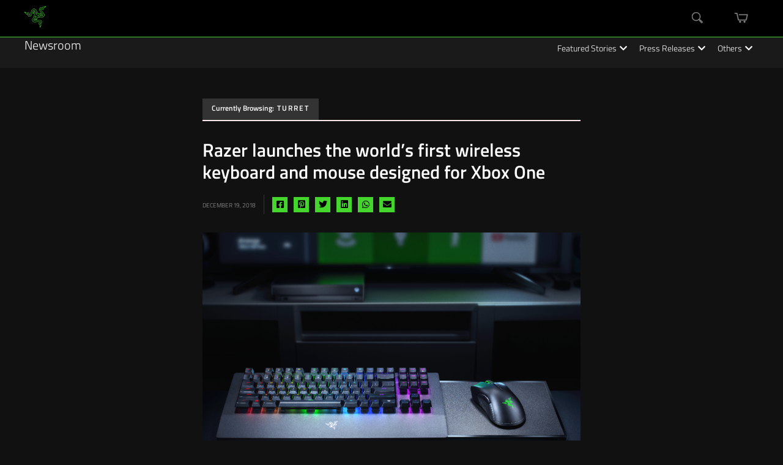

--- FILE ---
content_type: text/html; charset=UTF-8
request_url: https://www.razer.com/newsroom/tag/turret/
body_size: 12882
content:
<!DOCTYPE html>
<html lang="en-US">
<head>
	
	<!-- Meta -->
	<meta charset="UTF-8">
	<meta name="viewport" content="width=device-width, initial-scale=1">
	
	<!-- Link -->
	<link rel="profile" href="http://gmpg.org/xfn/11">
	<link rel="pingback" href="https://press.razer.com/xmlrpc.php">

	<!-- WP Head -->
	<meta name='robots' content='noindex, follow' />
	<style>img:is([sizes="auto" i], [sizes^="auto," i]) { contain-intrinsic-size: 3000px 1500px }</style>
	
	<!-- This site is optimized with the Yoast SEO plugin v26.3 - https://yoast.com/wordpress/plugins/seo/ -->
	<title>Turret Archives - Razer Newsroom</title>
	<meta property="og:locale" content="en_US" />
	<meta property="og:type" content="article" />
	<meta property="og:title" content="Turret Archives - Razer Newsroom" />
	<meta property="og:url" content="https://www.razer.com/newsroom/tag/turret/" />
	<meta property="og:site_name" content="Razer Newsroom" />
	<meta name="twitter:card" content="summary_large_image" />
	<meta name="twitter:site" content="@Razer" />
	<script type="application/ld+json" class="yoast-schema-graph">{"@context":"https://schema.org","@graph":[{"@type":"CollectionPage","@id":"https://www.razer.com/newsroom/tag/turret/","url":"https://www.razer.com/newsroom/tag/turret/","name":"Turret Archives - Razer Newsroom","isPartOf":{"@id":"https://www.razer.com/newsroom/#website"},"primaryImageOfPage":{"@id":"https://www.razer.com/newsroom/tag/turret/#primaryimage"},"image":{"@id":"https://www.razer.com/newsroom/tag/turret/#primaryimage"},"thumbnailUrl":"https://press.razer.com/wp-content/uploads/2018/12/turret.png","breadcrumb":{"@id":"https://www.razer.com/newsroom/tag/turret/#breadcrumb"},"inLanguage":"en-US"},{"@type":"ImageObject","inLanguage":"en-US","@id":"https://www.razer.com/newsroom/tag/turret/#primaryimage","url":"https://press.razer.com/wp-content/uploads/2018/12/turret.png","contentUrl":"https://press.razer.com/wp-content/uploads/2018/12/turret.png","width":1116,"height":744},{"@type":"BreadcrumbList","@id":"https://www.razer.com/newsroom/tag/turret/#breadcrumb","itemListElement":[{"@type":"ListItem","position":1,"name":"Home","item":"https://www.razer.com/newsroom/"},{"@type":"ListItem","position":2,"name":"Turret"}]},{"@type":"WebSite","@id":"https://www.razer.com/newsroom/#website","url":"https://www.razer.com/newsroom/","name":"Razer Newsroom","description":"For Gamers. By Gamers.","publisher":{"@id":"https://www.razer.com/newsroom/#organization"},"potentialAction":[{"@type":"SearchAction","target":{"@type":"EntryPoint","urlTemplate":"https://www.razer.com/newsroom/?s={search_term_string}"},"query-input":{"@type":"PropertyValueSpecification","valueRequired":true,"valueName":"search_term_string"}}],"inLanguage":"en-US"},{"@type":"Organization","@id":"https://www.razer.com/newsroom/#organization","name":"Razer","url":"https://www.razer.com/newsroom/","logo":{"@type":"ImageObject","inLanguage":"en-US","@id":"https://www.razer.com/newsroom/#/schema/logo/image/","url":"https://press.razer.com/wp-content/uploads/2024/08/razer-ths-logo.svg","contentUrl":"https://press.razer.com/wp-content/uploads/2024/08/razer-ths-logo.svg","width":196,"height":196,"caption":"Razer"},"image":{"@id":"https://www.razer.com/newsroom/#/schema/logo/image/"},"sameAs":["https://www.facebook.com/razer","https://x.com/Razer"]}]}</script>
	<!-- / Yoast SEO plugin. -->


<link rel='dns-prefetch' href='//sso-static.razer.com' />
<link rel='dns-prefetch' href='//fonts.googleapis.com' />
<link rel="alternate" type="application/rss+xml" title="Razer Newsroom &raquo; Feed" href="https://www.razer.com/newsroom/feed/" />
<link rel="alternate" type="application/rss+xml" title="Razer Newsroom &raquo; Comments Feed" href="https://www.razer.com/newsroom/comments/feed/" />
<link rel="alternate" type="application/rss+xml" title="Razer Newsroom &raquo; Turret Tag Feed" href="https://www.razer.com/newsroom/tag/turret/feed/" />
<script type="text/javascript">
/* <![CDATA[ */
window._wpemojiSettings = {"baseUrl":"https:\/\/s.w.org\/images\/core\/emoji\/16.0.1\/72x72\/","ext":".png","svgUrl":"https:\/\/s.w.org\/images\/core\/emoji\/16.0.1\/svg\/","svgExt":".svg","source":{"concatemoji":"https:\/\/press.razer.com\/wp-includes\/js\/wp-emoji-release.min.js?ver=6.8.3"}};
/*! This file is auto-generated */
!function(s,n){var o,i,e;function c(e){try{var t={supportTests:e,timestamp:(new Date).valueOf()};sessionStorage.setItem(o,JSON.stringify(t))}catch(e){}}function p(e,t,n){e.clearRect(0,0,e.canvas.width,e.canvas.height),e.fillText(t,0,0);var t=new Uint32Array(e.getImageData(0,0,e.canvas.width,e.canvas.height).data),a=(e.clearRect(0,0,e.canvas.width,e.canvas.height),e.fillText(n,0,0),new Uint32Array(e.getImageData(0,0,e.canvas.width,e.canvas.height).data));return t.every(function(e,t){return e===a[t]})}function u(e,t){e.clearRect(0,0,e.canvas.width,e.canvas.height),e.fillText(t,0,0);for(var n=e.getImageData(16,16,1,1),a=0;a<n.data.length;a++)if(0!==n.data[a])return!1;return!0}function f(e,t,n,a){switch(t){case"flag":return n(e,"\ud83c\udff3\ufe0f\u200d\u26a7\ufe0f","\ud83c\udff3\ufe0f\u200b\u26a7\ufe0f")?!1:!n(e,"\ud83c\udde8\ud83c\uddf6","\ud83c\udde8\u200b\ud83c\uddf6")&&!n(e,"\ud83c\udff4\udb40\udc67\udb40\udc62\udb40\udc65\udb40\udc6e\udb40\udc67\udb40\udc7f","\ud83c\udff4\u200b\udb40\udc67\u200b\udb40\udc62\u200b\udb40\udc65\u200b\udb40\udc6e\u200b\udb40\udc67\u200b\udb40\udc7f");case"emoji":return!a(e,"\ud83e\udedf")}return!1}function g(e,t,n,a){var r="undefined"!=typeof WorkerGlobalScope&&self instanceof WorkerGlobalScope?new OffscreenCanvas(300,150):s.createElement("canvas"),o=r.getContext("2d",{willReadFrequently:!0}),i=(o.textBaseline="top",o.font="600 32px Arial",{});return e.forEach(function(e){i[e]=t(o,e,n,a)}),i}function t(e){var t=s.createElement("script");t.src=e,t.defer=!0,s.head.appendChild(t)}"undefined"!=typeof Promise&&(o="wpEmojiSettingsSupports",i=["flag","emoji"],n.supports={everything:!0,everythingExceptFlag:!0},e=new Promise(function(e){s.addEventListener("DOMContentLoaded",e,{once:!0})}),new Promise(function(t){var n=function(){try{var e=JSON.parse(sessionStorage.getItem(o));if("object"==typeof e&&"number"==typeof e.timestamp&&(new Date).valueOf()<e.timestamp+604800&&"object"==typeof e.supportTests)return e.supportTests}catch(e){}return null}();if(!n){if("undefined"!=typeof Worker&&"undefined"!=typeof OffscreenCanvas&&"undefined"!=typeof URL&&URL.createObjectURL&&"undefined"!=typeof Blob)try{var e="postMessage("+g.toString()+"("+[JSON.stringify(i),f.toString(),p.toString(),u.toString()].join(",")+"));",a=new Blob([e],{type:"text/javascript"}),r=new Worker(URL.createObjectURL(a),{name:"wpTestEmojiSupports"});return void(r.onmessage=function(e){c(n=e.data),r.terminate(),t(n)})}catch(e){}c(n=g(i,f,p,u))}t(n)}).then(function(e){for(var t in e)n.supports[t]=e[t],n.supports.everything=n.supports.everything&&n.supports[t],"flag"!==t&&(n.supports.everythingExceptFlag=n.supports.everythingExceptFlag&&n.supports[t]);n.supports.everythingExceptFlag=n.supports.everythingExceptFlag&&!n.supports.flag,n.DOMReady=!1,n.readyCallback=function(){n.DOMReady=!0}}).then(function(){return e}).then(function(){var e;n.supports.everything||(n.readyCallback(),(e=n.source||{}).concatemoji?t(e.concatemoji):e.wpemoji&&e.twemoji&&(t(e.twemoji),t(e.wpemoji)))}))}((window,document),window._wpemojiSettings);
/* ]]> */
</script>
	<script>
		const client_id = 'e2acca09d188307e4cbd67a4b59279232f7735d9';
		const client_base_url = 'https://www.razer.com/newsroom';
	</script>
	<style id='wp-emoji-styles-inline-css' type='text/css'>

	img.wp-smiley, img.emoji {
		display: inline !important;
		border: none !important;
		box-shadow: none !important;
		height: 1em !important;
		width: 1em !important;
		margin: 0 0.07em !important;
		vertical-align: -0.1em !important;
		background: none !important;
		padding: 0 !important;
	}
</style>
<link rel='stylesheet' id='wp-block-library-css' href='https://press.razer.com/wp-includes/css/dist/block-library/style.min.css?ver=6.8.3' type='text/css' media='all' />
<style id='classic-theme-styles-inline-css' type='text/css'>
/*! This file is auto-generated */
.wp-block-button__link{color:#fff;background-color:#32373c;border-radius:9999px;box-shadow:none;text-decoration:none;padding:calc(.667em + 2px) calc(1.333em + 2px);font-size:1.125em}.wp-block-file__button{background:#32373c;color:#fff;text-decoration:none}
</style>
<style id='global-styles-inline-css' type='text/css'>
:root{--wp--preset--aspect-ratio--square: 1;--wp--preset--aspect-ratio--4-3: 4/3;--wp--preset--aspect-ratio--3-4: 3/4;--wp--preset--aspect-ratio--3-2: 3/2;--wp--preset--aspect-ratio--2-3: 2/3;--wp--preset--aspect-ratio--16-9: 16/9;--wp--preset--aspect-ratio--9-16: 9/16;--wp--preset--color--black: #000000;--wp--preset--color--cyan-bluish-gray: #abb8c3;--wp--preset--color--white: #ffffff;--wp--preset--color--pale-pink: #f78da7;--wp--preset--color--vivid-red: #cf2e2e;--wp--preset--color--luminous-vivid-orange: #ff6900;--wp--preset--color--luminous-vivid-amber: #fcb900;--wp--preset--color--light-green-cyan: #7bdcb5;--wp--preset--color--vivid-green-cyan: #00d084;--wp--preset--color--pale-cyan-blue: #8ed1fc;--wp--preset--color--vivid-cyan-blue: #0693e3;--wp--preset--color--vivid-purple: #9b51e0;--wp--preset--gradient--vivid-cyan-blue-to-vivid-purple: linear-gradient(135deg,rgba(6,147,227,1) 0%,rgb(155,81,224) 100%);--wp--preset--gradient--light-green-cyan-to-vivid-green-cyan: linear-gradient(135deg,rgb(122,220,180) 0%,rgb(0,208,130) 100%);--wp--preset--gradient--luminous-vivid-amber-to-luminous-vivid-orange: linear-gradient(135deg,rgba(252,185,0,1) 0%,rgba(255,105,0,1) 100%);--wp--preset--gradient--luminous-vivid-orange-to-vivid-red: linear-gradient(135deg,rgba(255,105,0,1) 0%,rgb(207,46,46) 100%);--wp--preset--gradient--very-light-gray-to-cyan-bluish-gray: linear-gradient(135deg,rgb(238,238,238) 0%,rgb(169,184,195) 100%);--wp--preset--gradient--cool-to-warm-spectrum: linear-gradient(135deg,rgb(74,234,220) 0%,rgb(151,120,209) 20%,rgb(207,42,186) 40%,rgb(238,44,130) 60%,rgb(251,105,98) 80%,rgb(254,248,76) 100%);--wp--preset--gradient--blush-light-purple: linear-gradient(135deg,rgb(255,206,236) 0%,rgb(152,150,240) 100%);--wp--preset--gradient--blush-bordeaux: linear-gradient(135deg,rgb(254,205,165) 0%,rgb(254,45,45) 50%,rgb(107,0,62) 100%);--wp--preset--gradient--luminous-dusk: linear-gradient(135deg,rgb(255,203,112) 0%,rgb(199,81,192) 50%,rgb(65,88,208) 100%);--wp--preset--gradient--pale-ocean: linear-gradient(135deg,rgb(255,245,203) 0%,rgb(182,227,212) 50%,rgb(51,167,181) 100%);--wp--preset--gradient--electric-grass: linear-gradient(135deg,rgb(202,248,128) 0%,rgb(113,206,126) 100%);--wp--preset--gradient--midnight: linear-gradient(135deg,rgb(2,3,129) 0%,rgb(40,116,252) 100%);--wp--preset--font-size--small: 13px;--wp--preset--font-size--medium: 20px;--wp--preset--font-size--large: 36px;--wp--preset--font-size--x-large: 42px;--wp--preset--spacing--20: 0.44rem;--wp--preset--spacing--30: 0.67rem;--wp--preset--spacing--40: 1rem;--wp--preset--spacing--50: 1.5rem;--wp--preset--spacing--60: 2.25rem;--wp--preset--spacing--70: 3.38rem;--wp--preset--spacing--80: 5.06rem;--wp--preset--shadow--natural: 6px 6px 9px rgba(0, 0, 0, 0.2);--wp--preset--shadow--deep: 12px 12px 50px rgba(0, 0, 0, 0.4);--wp--preset--shadow--sharp: 6px 6px 0px rgba(0, 0, 0, 0.2);--wp--preset--shadow--outlined: 6px 6px 0px -3px rgba(255, 255, 255, 1), 6px 6px rgba(0, 0, 0, 1);--wp--preset--shadow--crisp: 6px 6px 0px rgba(0, 0, 0, 1);}:where(.is-layout-flex){gap: 0.5em;}:where(.is-layout-grid){gap: 0.5em;}body .is-layout-flex{display: flex;}.is-layout-flex{flex-wrap: wrap;align-items: center;}.is-layout-flex > :is(*, div){margin: 0;}body .is-layout-grid{display: grid;}.is-layout-grid > :is(*, div){margin: 0;}:where(.wp-block-columns.is-layout-flex){gap: 2em;}:where(.wp-block-columns.is-layout-grid){gap: 2em;}:where(.wp-block-post-template.is-layout-flex){gap: 1.25em;}:where(.wp-block-post-template.is-layout-grid){gap: 1.25em;}.has-black-color{color: var(--wp--preset--color--black) !important;}.has-cyan-bluish-gray-color{color: var(--wp--preset--color--cyan-bluish-gray) !important;}.has-white-color{color: var(--wp--preset--color--white) !important;}.has-pale-pink-color{color: var(--wp--preset--color--pale-pink) !important;}.has-vivid-red-color{color: var(--wp--preset--color--vivid-red) !important;}.has-luminous-vivid-orange-color{color: var(--wp--preset--color--luminous-vivid-orange) !important;}.has-luminous-vivid-amber-color{color: var(--wp--preset--color--luminous-vivid-amber) !important;}.has-light-green-cyan-color{color: var(--wp--preset--color--light-green-cyan) !important;}.has-vivid-green-cyan-color{color: var(--wp--preset--color--vivid-green-cyan) !important;}.has-pale-cyan-blue-color{color: var(--wp--preset--color--pale-cyan-blue) !important;}.has-vivid-cyan-blue-color{color: var(--wp--preset--color--vivid-cyan-blue) !important;}.has-vivid-purple-color{color: var(--wp--preset--color--vivid-purple) !important;}.has-black-background-color{background-color: var(--wp--preset--color--black) !important;}.has-cyan-bluish-gray-background-color{background-color: var(--wp--preset--color--cyan-bluish-gray) !important;}.has-white-background-color{background-color: var(--wp--preset--color--white) !important;}.has-pale-pink-background-color{background-color: var(--wp--preset--color--pale-pink) !important;}.has-vivid-red-background-color{background-color: var(--wp--preset--color--vivid-red) !important;}.has-luminous-vivid-orange-background-color{background-color: var(--wp--preset--color--luminous-vivid-orange) !important;}.has-luminous-vivid-amber-background-color{background-color: var(--wp--preset--color--luminous-vivid-amber) !important;}.has-light-green-cyan-background-color{background-color: var(--wp--preset--color--light-green-cyan) !important;}.has-vivid-green-cyan-background-color{background-color: var(--wp--preset--color--vivid-green-cyan) !important;}.has-pale-cyan-blue-background-color{background-color: var(--wp--preset--color--pale-cyan-blue) !important;}.has-vivid-cyan-blue-background-color{background-color: var(--wp--preset--color--vivid-cyan-blue) !important;}.has-vivid-purple-background-color{background-color: var(--wp--preset--color--vivid-purple) !important;}.has-black-border-color{border-color: var(--wp--preset--color--black) !important;}.has-cyan-bluish-gray-border-color{border-color: var(--wp--preset--color--cyan-bluish-gray) !important;}.has-white-border-color{border-color: var(--wp--preset--color--white) !important;}.has-pale-pink-border-color{border-color: var(--wp--preset--color--pale-pink) !important;}.has-vivid-red-border-color{border-color: var(--wp--preset--color--vivid-red) !important;}.has-luminous-vivid-orange-border-color{border-color: var(--wp--preset--color--luminous-vivid-orange) !important;}.has-luminous-vivid-amber-border-color{border-color: var(--wp--preset--color--luminous-vivid-amber) !important;}.has-light-green-cyan-border-color{border-color: var(--wp--preset--color--light-green-cyan) !important;}.has-vivid-green-cyan-border-color{border-color: var(--wp--preset--color--vivid-green-cyan) !important;}.has-pale-cyan-blue-border-color{border-color: var(--wp--preset--color--pale-cyan-blue) !important;}.has-vivid-cyan-blue-border-color{border-color: var(--wp--preset--color--vivid-cyan-blue) !important;}.has-vivid-purple-border-color{border-color: var(--wp--preset--color--vivid-purple) !important;}.has-vivid-cyan-blue-to-vivid-purple-gradient-background{background: var(--wp--preset--gradient--vivid-cyan-blue-to-vivid-purple) !important;}.has-light-green-cyan-to-vivid-green-cyan-gradient-background{background: var(--wp--preset--gradient--light-green-cyan-to-vivid-green-cyan) !important;}.has-luminous-vivid-amber-to-luminous-vivid-orange-gradient-background{background: var(--wp--preset--gradient--luminous-vivid-amber-to-luminous-vivid-orange) !important;}.has-luminous-vivid-orange-to-vivid-red-gradient-background{background: var(--wp--preset--gradient--luminous-vivid-orange-to-vivid-red) !important;}.has-very-light-gray-to-cyan-bluish-gray-gradient-background{background: var(--wp--preset--gradient--very-light-gray-to-cyan-bluish-gray) !important;}.has-cool-to-warm-spectrum-gradient-background{background: var(--wp--preset--gradient--cool-to-warm-spectrum) !important;}.has-blush-light-purple-gradient-background{background: var(--wp--preset--gradient--blush-light-purple) !important;}.has-blush-bordeaux-gradient-background{background: var(--wp--preset--gradient--blush-bordeaux) !important;}.has-luminous-dusk-gradient-background{background: var(--wp--preset--gradient--luminous-dusk) !important;}.has-pale-ocean-gradient-background{background: var(--wp--preset--gradient--pale-ocean) !important;}.has-electric-grass-gradient-background{background: var(--wp--preset--gradient--electric-grass) !important;}.has-midnight-gradient-background{background: var(--wp--preset--gradient--midnight) !important;}.has-small-font-size{font-size: var(--wp--preset--font-size--small) !important;}.has-medium-font-size{font-size: var(--wp--preset--font-size--medium) !important;}.has-large-font-size{font-size: var(--wp--preset--font-size--large) !important;}.has-x-large-font-size{font-size: var(--wp--preset--font-size--x-large) !important;}
:where(.wp-block-post-template.is-layout-flex){gap: 1.25em;}:where(.wp-block-post-template.is-layout-grid){gap: 1.25em;}
:where(.wp-block-columns.is-layout-flex){gap: 2em;}:where(.wp-block-columns.is-layout-grid){gap: 2em;}
:root :where(.wp-block-pullquote){font-size: 1.5em;line-height: 1.6;}
</style>
<link rel='stylesheet' id='contact-form-7-css' href='https://press.razer.com/wp-content/plugins/contact-form-7/includes/css/styles.css?ver=6.1.3' type='text/css' media='all' />
<link rel='stylesheet' id='meridian-styler-css-animate-css' href='https://press.razer.com/wp-content/plugins/meridian-styler/css/animate.css?ver=1.0' type='text/css' media='all' />
<link rel='stylesheet' id='optinforms-stylesheet-css' href='https://press.razer.com/wp-content/plugins/optin-forms/css/optinforms.css?ver=1.3.7.1' type='text/css' media='all' />
<link rel='stylesheet' id='optinforms-googleFont-css' href='//fonts.googleapis.com/css?family=Damion&#038;ver=6.8.3' type='text/css' media='all' />
<link rel='stylesheet' id='rzr-header-css' href='https://press.razer.com/wp-content/plugins/rzr-header/css/rzr-header.css?ver=1.0.0.6' type='text/css' media='all' />
<link rel='stylesheet' id='rzr-mega-menu-external-css' href='https://press.razer.com/wp-content/plugins/rzr-header/razer-mega-menu/css/razer-mega-menu-external.css?ver=1.0.0.6' type='text/css' media='all' />
<link rel='stylesheet' id='rzr-mega-menu-css' href='https://press.razer.com/wp-content/plugins/rzr-header/razer-mega-menu/css/razer-mega-menu.css?ver=1.0.0.6' type='text/css' media='all' />
<link rel='stylesheet' id='smpl_shortcodes-css' href='https://press.razer.com/wp-content/plugins/smpl-shortcodes/assets/css/smpl-shortcodes.css?ver=6.8.3' type='text/css' media='all' />
<link rel='stylesheet' id='the-essence-premium-css' href='https://press.razer.com/wp-content/themes/the-essence-premium/style.css?ver=1.7.1' type='text/css' media='all' />
<link rel='stylesheet' id='child-style-css' href='https://press.razer.com/wp-content/themes/the-essence-premium-child/style.css?ver=1.7.1.14' type='text/css' media='all' />
<link rel='stylesheet' id='the-essence-style-css' href='https://press.razer.com/wp-content/themes/the-essence-premium-child/style.css?ver=1.7.1' type='text/css' media='all' />
<link rel='stylesheet' id='font-awesome-all-css' href='https://press.razer.com/wp-content/themes/the-essence-premium/css/fonts/font-awesome-v5/font-awesome-v5.css?ver=6.8.3' type='text/css' media='all' />
<link rel='stylesheet' id='the-essence-plugins-css' href='https://press.razer.com/wp-content/themes/the-essence-premium/css/plugins.css?ver=1.7.1' type='text/css' media='all' />
<link rel='stylesheet' id='the-essence-google-fonts-css' href='//fonts.googleapis.com/css?family=Rufina%3A400%2C700%7CSource+Sans+Pro%3A400%2C200%2C300%2C400italic%2C600%2C700%2C900%26subset%3Dlatin%2Clatin-ext&#038;ver=1.7.1' type='text/css' media='all' />
<link rel='stylesheet' id='wp-pagenavi-css' href='https://press.razer.com/wp-content/plugins/wp-pagenavi/pagenavi-css.css?ver=2.70' type='text/css' media='all' />
<script type="text/javascript" src="https://press.razer.com/wp-includes/js/jquery/jquery.min.js?ver=3.7.1" id="jquery-core-js"></script>
<script type="text/javascript" src="https://press.razer.com/wp-includes/js/jquery/jquery-migrate.min.js?ver=3.4.1" id="jquery-migrate-js"></script>
<script type="text/javascript" src="https://press.razer.com/wp-content/plugins/rzr-header/js/rzr-header.js?ver=1.0.0.3" id="rzr-header-js"></script>
<script type="text/javascript" src="https://sso-static.razer.com/sso-nojq-1.3.0.min.js?ver=1.0.0" id="rzr-sso-nojq-js"></script>
<script type="text/javascript" src="https://press.razer.com/wp-content/plugins/smpl-shortcodes/assets/js/smpl-shortcodes.js?ver=1" id="smpl_shortcodes-js"></script>
<script type="text/javascript" src="https://press.razer.com/wp-content/plugins/stop-user-enumeration/frontend/js/frontend.js?ver=1.7.5" id="stop-user-enumeration-js" defer="defer" data-wp-strategy="defer"></script>
<script type="text/javascript" src="https://press.razer.com/wp-content/themes/the-essence-premium-child/js/main.js?ver=1.0.1" id="main-js-js"></script>
<link rel="EditURI" type="application/rsd+xml" title="RSD" href="https://press.razer.com/xmlrpc.php?rsd" />
<meta name="generator" content="WordPress 6.8.3" />
  <script>
    // Define dataLayer and the gtag function.
    window.dataLayer = window.dataLayer || [];
    function gtag(){dataLayer.push(arguments);}
  </script>
  <!-- Google Tag Manager -->
  <noscript><iframe src="//www.googletagmanager.com/ns.html?id=GTM-6ZK3" height="0" width="0" style="display:none;visibility:hidden"></iframe></noscript>
  <script>(function(w,d,s,l,i){w[l]=w[l]||[];w[l].push({'gtm.start':new Date().getTime(),event:'gtm.js'});var f=d.getElementsByTagName(s)[0],j=d.createElement(s),dl=l!='dataLayer'?'&l='+l:'';j.async=true;j.setAttributeNode(d.createAttribute('data-ot-ignore'));j.src='//www.googletagmanager.com/gtm.js?id='+i+dl;f.parentNode.insertBefore(j,f);})(window,document,'script','dataLayer','GTM-6ZK3');</script>
  <!-- End Google Tag Manager -->
<link rel="icon" type="image/x-icon" href="/favicon.png">
</head>
<body class="archive tag tag-turret tag-299 wp-embed-responsive wp-theme-the-essence-premium wp-child-theme-the-essence-premium-child">

	<a href="#main" class="skip-link">Skip to main content</a>

	<div id="page" class="site">

		
		<header id="header" class="site-header">
			
			<div class="wrapper clearfix">

				<section id="razer-header-top-nav" class="main-nav-l1">
	<div class="container">
		<div class="razer-logo">
			<a href="https://www.razer.com/" data-link="https://www.razer.com" class="ths-logo" role="link">
				<img src="https://assets2.razerzone.com/images/phoenix/razer-ths-logo.svg" alt="Razer logo">
			</a>
		</div>

		<!-- mega menu -->
		<div id="razer-mega-menu-container" data-site-prefix="/" data-relative-domain="https://www.razer.com" data-url-prefix="https://api-p1.phoenix.razer.com" data-base-store="razerUs" data-currency="USD" data-language="en_US"></div>
		<!-- mega menu -->

		<div id="navigation-search-bar" class="search-box">
			<button class="btn btn-link btn-search" title="Search" tabindex="0" aria-expanded="false" aria-controls="navigation-search-form">
				<svg role="img" class="search-icon" version="1.1" xmlns="http://www.w3.org/2000/svg" width="18" height="18"
					viewBox="0 0 32 32" aria-hidden="true">
					<path
						d="M12.419 24.866c-6.861-0.007-12.42-5.571-12.42-12.433 0-6.866 5.566-12.433 12.433-12.433s12.433 5.566 12.433 12.433c0 3.437-1.395 6.548-3.649 8.799l-0 0c-2.249 2.246-5.354 3.634-8.784 3.634-0.005 0-0.009 0-0.014 0h0.001zM12.419 1.732c-5.898 0.037-10.664 4.826-10.664 10.729 0 5.926 4.804 10.729 10.729 10.729s10.729-4.804 10.729-10.729c0-2.971-1.208-5.661-3.159-7.604l-0-0c-1.94-1.931-4.615-3.125-7.57-3.125-0.023 0-0.046 0-0.069 0l0.004-0zM28.661 32l-7.591-7.591 3.325-3.325 7.591 7.591-1.22 1.22-6.371-6.356-0.886 0.872 6.371 6.371zM19.993 21.238l1.224-1.224 2.74 2.74-1.224 1.224-2.74-2.74z">
					</path>
				</svg>
				<span class="sr-only">Search</span>
			</button>
		</div>


		<div class="mini-cart">
			<button class="btn btn-link mini-cart-icon" title="" tabindex="0" aria-expanded="false" aria-controls="cartDropDown" id="mini-cart-icon-desktop">
				<svg role="img" version="1.1" xmlns="http://www.w3.org/2000/svg" width="25" height="16" viewBox="0 0 43 32" aria-hidden="true">
					<path
						d="M38.077 24.624h-25.272c-0.544-0.004-0.999-0.383-1.119-0.891l-0.002-0.008-4.853-21.424h-5.679c-0.577-0.073-1.018-0.56-1.018-1.151s0.441-1.078 1.012-1.15l0.006-0.001h6.601c0.544 0.004 0.999 0.383 1.119 0.891l0.002 0.008 4.853 21.424h23.43l3.433-15.157h-25.22c-0.043 0.006-0.092 0.009-0.142 0.009-0.64 0-1.16-0.519-1.16-1.16s0.519-1.16 1.16-1.16c0.050 0 0.099 0.003 0.148 0.009l-0.006-0.001h26.66c0.635 0.007 1.148 0.523 1.148 1.16 0 0.088-0.010 0.173-0.028 0.255l0.001-0.008-3.953 17.457c-0.123 0.515-0.577 0.893-1.121 0.897h-0zM21.058 29.159c0 1.57-1.273 2.843-2.843 2.843s-2.843-1.273-2.843-2.843c0-1.57 1.273-2.843 2.843-2.843s2.843 1.273 2.843 2.843zM35.51 29.159c0 1.57-1.273 2.843-2.843 2.843s-2.843-1.273-2.843-2.843c0-1.57 1.273-2.843 2.843-2.843s2.843 1.273 2.843 2.843z">
					</path>
				</svg>
				<span class="count header-hide"></span>
				<span class="sr-only">mini cart</span>
			</button>

			<div tabindex="-1" id="cartDropDown" class="mini-cart-nav mobile-focus-show">
				<i aria-hidden="true" class="tool-tip-pointer"></i>
				<div class="product-detail-minicart"><div class="empty-cart-message">Your Cart is empty.</div></div>

				<ul>
					<li>
						<a href="https://www.razer.com/cart" class="cart-link"><i class="icons cart-icon"></i> Cart <span class="count header-hide"></span></a>
					</li>
					<li>
						<a href="https://www.razer.com/my-account/orders" role="link" class="order-link"><i class="icons order-icon"></i> Orders</a>
					</li>
					<li>
						<a href="#" role="link" class="account-link"><i class="icons user-icon"></i> Account</a>
					</li>
					<li>
						<a href="https://www.razer.com/store/rewards" role="link" class="store-rewards"><i class="icons circle-icon"></i> RazerStore Rewards</a>
					</li>
					<li>
						<a href="#" role="link" class="login-link"><i class="icons login-icon"></i> Log In</a>
					</li>
				</ul>
			</div>

		</div>

		<div id="navigation-search-form">
			<svg role="img" class="search-icon" version="1.1" xmlns="http://www.w3.org/2000/svg" width="18" height="18"
				viewBox="0 0 32 32" aria-hidden="true">
				<path
					d="M12.419 24.866c-6.861-0.007-12.42-5.571-12.42-12.433 0-6.866 5.566-12.433 12.433-12.433s12.433 5.566 12.433 12.433c0 3.437-1.395 6.548-3.649 8.799l-0 0c-2.249 2.246-5.354 3.634-8.784 3.634-0.005 0-0.009 0-0.014 0h0.001zM12.419 1.732c-5.898 0.037-10.664 4.826-10.664 10.729 0 5.926 4.804 10.729 10.729 10.729s10.729-4.804 10.729-10.729c0-2.971-1.208-5.661-3.159-7.604l-0-0c-1.94-1.931-4.615-3.125-7.57-3.125-0.023 0-0.046 0-0.069 0l0.004-0zM28.661 32l-7.591-7.591 3.325-3.325 7.591 7.591-1.22 1.22-6.371-6.356-0.886 0.872 6.371 6.371zM19.993 21.238l1.224-1.224 2.74 2.74-1.224 1.224-2.74-2.74z">
				</path>
			</svg>
			<div class="site-search-form">
				<!-- <form method="get" action="https://www.razer.com/newsroom/"> -->
				<form id="search-form">
					<input id="search-input" name="search" type="text" placeholder="Search Newsroom" aria-label="Search Newsroom" />
				</form>
			</div>
      <div id="navigation-search-bar-close">
				<button aria-label="search close">
					<svg role="img" class="close-icon" version="1.1" xmlns="http://www.w3.org/2000/svg" width="12" height="12" viewBox="0 0 32 32" aria-hidden="true">
						<path d="M2.662 30.897l28.235-28.235-2.662-2.662-28.235 28.235zM30.897 28.235l-28.235-28.235-2.662 2.662 28.235 28.235z"></path>
					</svg>
				</button>
      </div>

		</div>

		<div class="mobile-overlay"></div>

		
	</div>
</section>
  <!-- <section id="top-nav" class="main-nav-l1">
	<div class="container">
	<div class="mobile-menu-button-container">
			<button class="btn btn-link p-0 open-menu">
				<svg role="img" aria-hidden="true" xmlns="http://www.w3.org/2000/svg" width="28" height="50" viewBox="0 0 28 50">
					<defs>
						<style>
							.a {
								fill: none;
							}

							.b {
								fill: #888;
							}

							.c {
								opacity: 0;
							}

							.c path {
								fill: #888;
							}
						</style>
					</defs>
					<rect class="a" width="28" height="50"></rect>
					<g transform="translate(45 -92)">
						<rect class="b" width="28" height="1" transform="translate(-45 110)"></rect>
						<rect class="b" width="28" height="1" transform="translate(-45 123)"></rect>
					</g>
				</svg>
				<span class="sr-only">Menu</span>
			</button>

			<button class="btn btn-link p-0 close-menu">
				<svg role="img" aria-hidden="true" xmlns="http://www.w3.org/2000/svg" width="28" height="50"
					viewBox="0 0 28 50">
					<defs>
						<style>
							.a {
								fill: none;
							}

							.b {
								fill: #888;
							}

							.c {
								opacity: 1;
							}

							.c path {
								fill: #888;
							}
						</style>
					</defs>
					<rect class="a" width="28" height="50"></rect>
					<g class="c" transform="translate(45 -91)">
						<path class="" d="M0,0H27.372V.912H0Z" transform="translate(-40.355 106) rotate(45)"></path>
						<path class="" d="M.1,1.258H27.471v.912H.1Z" transform="translate(-41.96 124.535) rotate(-45)"></path>
					</g>
				</svg>
				<span class="sr-only">Close Menu</span>
			</button>
		</div>

		<div class="razer-logo">
			<a href="https://www.razer.com/" data-link="https://www.razer.com" class="ths-logo">
				<img src="https://assets2.razerzone.com/images/phoenix/razer-ths-logo.svg" alt="Razer logo">
			</a>
		</div>

		<div class="navigation-bar">
			<nav aria-label="site">
				<ul>
					<li>
						<a href="https://www.razer.com/store"><span>Store</span></a>
					</li>
					<li>
						<a href="https://www.razer.com/pc" class="mainnav"><span>PC</span></a>
					</li>
					<li>
						<a href="https://www.razer.com/console" class="mainnav"><span>Console</span></a>
					</li>
					<li>
						<a href="https://www.razer.com/mobile" class="mainnav"><span>Mobile</span></a>
					</li>
					<li>
						<a href="https://www.razer.com/lifestyle" class="mainnav"><span>Lifestyle</span></a>
					</li>
					<li>
						<a href="https://www.razer.com/services" class="mainnav"><span>Services</span></a>
					</li>
					<li>
						<a href="https://www.razer.com/community" class="mainnav"><span>Community</span></a>
					</li>
					<li>
						<a href="https://support.razer.com/" class="mainnav"><span>Support</span></a>
					</li>
				</ul>
			</nav>
		</div>

		<div id="navigation-search-bar" class="search-box">
			<button class="btn btn-link btn-search" title="search bar" tabindex="0" aria-expanded="false"
				aria-controls="search-box-desktop">
				<svg role="img" class="search-icon" version="1.1" xmlns="http://www.w3.org/2000/svg" width="18" height="18"
					viewBox="0 0 32 32" aria-hidden="true">
					<path
						d="M12.419 24.866c-6.861-0.007-12.42-5.571-12.42-12.433 0-6.866 5.566-12.433 12.433-12.433s12.433 5.566 12.433 12.433c0 3.437-1.395 6.548-3.649 8.799l-0 0c-2.249 2.246-5.354 3.634-8.784 3.634-0.005 0-0.009 0-0.014 0h0.001zM12.419 1.732c-5.898 0.037-10.664 4.826-10.664 10.729 0 5.926 4.804 10.729 10.729 10.729s10.729-4.804 10.729-10.729c0-2.971-1.208-5.661-3.159-7.604l-0-0c-1.94-1.931-4.615-3.125-7.57-3.125-0.023 0-0.046 0-0.069 0l0.004-0zM28.661 32l-7.591-7.591 3.325-3.325 7.591 7.591-1.22 1.22-6.371-6.356-0.886 0.872 6.371 6.371zM19.993 21.238l1.224-1.224 2.74 2.74-1.224 1.224-2.74-2.74z">
					</path>
				</svg>
				<span class="sr-only">search bar</span>
			</button>
		</div>


		<div class="mini-cart">
			<button class="btn btn-link mini-cart-icon" title="mini cart" tabindex="0" aria-expanded="false" aria-controls="cartDropDown" id="mini-cart-icon-desktop">
				<svg role="img" version="1.1" xmlns="http://www.w3.org/2000/svg" width="25" height="16" viewBox="0 0 43 32" aria-hidden="true">
					<path
						d="M38.077 24.624h-25.272c-0.544-0.004-0.999-0.383-1.119-0.891l-0.002-0.008-4.853-21.424h-5.679c-0.577-0.073-1.018-0.56-1.018-1.151s0.441-1.078 1.012-1.15l0.006-0.001h6.601c0.544 0.004 0.999 0.383 1.119 0.891l0.002 0.008 4.853 21.424h23.43l3.433-15.157h-25.22c-0.043 0.006-0.092 0.009-0.142 0.009-0.64 0-1.16-0.519-1.16-1.16s0.519-1.16 1.16-1.16c0.050 0 0.099 0.003 0.148 0.009l-0.006-0.001h26.66c0.635 0.007 1.148 0.523 1.148 1.16 0 0.088-0.010 0.173-0.028 0.255l0.001-0.008-3.953 17.457c-0.123 0.515-0.577 0.893-1.121 0.897h-0zM21.058 29.159c0 1.57-1.273 2.843-2.843 2.843s-2.843-1.273-2.843-2.843c0-1.57 1.273-2.843 2.843-2.843s2.843 1.273 2.843 2.843zM35.51 29.159c0 1.57-1.273 2.843-2.843 2.843s-2.843-1.273-2.843-2.843c0-1.57 1.273-2.843 2.843-2.843s2.843 1.273 2.843 2.843z">
					</path>
				</svg>
				<span class="count hide"></span>
				<span class="sr-only">mini cart</span>
			</button>

		</div>

		<div id="navigation-search-form">
			<svg role="img" class="search-icon" version="1.1" xmlns="http://www.w3.org/2000/svg" width="18" height="18"
				viewBox="0 0 32 32" aria-hidden="true">
				<path
					d="M12.419 24.866c-6.861-0.007-12.42-5.571-12.42-12.433 0-6.866 5.566-12.433 12.433-12.433s12.433 5.566 12.433 12.433c0 3.437-1.395 6.548-3.649 8.799l-0 0c-2.249 2.246-5.354 3.634-8.784 3.634-0.005 0-0.009 0-0.014 0h0.001zM12.419 1.732c-5.898 0.037-10.664 4.826-10.664 10.729 0 5.926 4.804 10.729 10.729 10.729s10.729-4.804 10.729-10.729c0-2.971-1.208-5.661-3.159-7.604l-0-0c-1.94-1.931-4.615-3.125-7.57-3.125-0.023 0-0.046 0-0.069 0l0.004-0zM28.661 32l-7.591-7.591 3.325-3.325 7.591 7.591-1.22 1.22-6.371-6.356-0.886 0.872 6.371 6.371zM19.993 21.238l1.224-1.224 2.74 2.74-1.224 1.224-2.74-2.74z">
				</path>
			</svg>
			<div class="press-search-form">
				<form method="get" action="https://www.razer.com/newsroom/">
					<input name="s" type="text" placeholder="Search Press" />
				</form>
			</div>
			<div id="navigation-search-bar-close"><span class="fas fa-times"></span></div>
		</div>

		<div class="mobile-overlay"></div>

		
	</div>
</section> -->
				
			</div><!-- .wrapper -->
			
		</header><!-- #header -->
		<main>

        <nav class="press-main-nav-l2" aria-label="Main Menu">
  <div class="press-menu-wrapper">
    <div id="press-title">
      <a href="/newsroom">Newsroom</a>
    </div>
    <div id="press-menu">
      <div class="navigation-search-form-l2">
        <svg role="img" class="search-icon" version="1.1" xmlns="http://www.w3.org/2000/svg" width="18" height="18"
          viewBox="0 0 32 32" aria-hidden="true">
          <path
            d="M12.419 24.866c-6.861-0.007-12.42-5.571-12.42-12.433 0-6.866 5.566-12.433 12.433-12.433s12.433 5.566 12.433 12.433c0 3.437-1.395 6.548-3.649 8.799l-0 0c-2.249 2.246-5.354 3.634-8.784 3.634-0.005 0-0.009 0-0.014 0h0.001zM12.419 1.732c-5.898 0.037-10.664 4.826-10.664 10.729 0 5.926 4.804 10.729 10.729 10.729s10.729-4.804 10.729-10.729c0-2.971-1.208-5.661-3.159-7.604l-0-0c-1.94-1.931-4.615-3.125-7.57-3.125-0.023 0-0.046 0-0.069 0l0.004-0zM28.661 32l-7.591-7.591 3.325-3.325 7.591 7.591-1.22 1.22-6.371-6.356-0.886 0.872 6.371 6.371zM19.993 21.238l1.224-1.224 2.74 2.74-1.224 1.224-2.74-2.74z">
          </path>
        </svg>
        <div class="site-search-form">
          <form method="get" action="https://www.razer.com/newsroom/">
            <input name="s" type="text" placeholder="Search Newsroom" aria-label="Search Newsroom" />
          </form>
        </div>
      </div>
    <div class="main-nav-l2"><ul id="menu-main-menu-v2" class="menu"><li id="menu-item-5457" class="menu-item menu-item-type-taxonomy menu-item-object-category menu-item-has-children menu-item-5457"><a href="https://www.razer.com/newsroom/category/featured/">Featured Stories</a>
<ul class="sub-menu">
	<li id="menu-item-5458" class="menu-item menu-item-type-taxonomy menu-item-object-post_tag menu-item-5458"><a href="https://www.razer.com/newsroom/tag/sustainability/">Sustainability</a></li>
	<li id="menu-item-5459" class="menu-item menu-item-type-taxonomy menu-item-object-category menu-item-5459"><a href="https://www.razer.com/newsroom/category/esports-partnerships/">Esports</a></li>
</ul>
</li>
<li id="menu-item-5460" class="menu-item menu-item-type-custom menu-item-object-custom menu-item-has-children menu-item-5460"><a href="#">Press Releases</a>
<ul class="sub-menu">
	<li id="menu-item-5468" class="menu-item menu-item-type-taxonomy menu-item-object-category menu-item-5468"><a href="https://www.razer.com/newsroom/category/product-news/">Hardware</a></li>
	<li id="menu-item-5462" class="menu-item menu-item-type-taxonomy menu-item-object-post_tag menu-item-5462"><a href="https://www.razer.com/newsroom/tag/software/">Software</a></li>
	<li id="menu-item-5463" class="menu-item menu-item-type-taxonomy menu-item-object-post_tag menu-item-5463"><a href="https://www.razer.com/newsroom/tag/services/">Services</a></li>
</ul>
</li>
<li id="menu-item-5464" class="menu-item menu-item-type-custom menu-item-object-custom menu-item-has-children menu-item-5464"><a href="#">Others</a>
<ul class="sub-menu">
	<li id="menu-item-5465" class="menu-item menu-item-type-post_type menu-item-object-page menu-item-5465"><a href="https://www.razer.com/newsroom/press-contacts/">Press Contacts</a></li>
	<li id="menu-item-5466" class="menu-item menu-item-type-custom menu-item-object-custom menu-item-5466"><a href="https://resource.razer.com/browse/categories/most_viewed">Press Assets</a></li>
</ul>
</li>
</ul></div>    </div>
    <div class="mobile-menu-action">
      <span class="down-arrow test"><i class="fas fa-chevron-down"></i></span>
    </div>
  </div>
</nav>



		

        
		

        
		

        
		

        
		<div id="main" class="site-content" tabindex="-1">

			<div class="wrapper clearfix">	
	
	<div id="content" class="col col-8">

		
		
		<h1 class="section-heading-bg pink"><span><span class="no-caps">Currently Browsing:</span> Turret</span></h1>

		
		<div class="blog-posts-listing blog-posts-listing-1_cs_12"><div class="blog-posts-listing-inner clearfix 1"><div class="blog-post clearfix col col-12 col-first col-last  post-2634 post type-post status-publish format-standard has-post-thumbnail hentry category-product-news category-company-news tag-mice tag-keyboards tag-console tag-xbox tag-turret" role="group" aria-label="article">

	
	<div class="blog-post-title">
		<h2 data-mtst-selector=".blog-post-title h2" data-mtst-label="Blog Post S1 - Title" data-mtst-no-support="spacing,border"><a href="https://www.razer.com/newsroom/product-news/razer-launches-the-words-first-wireless-keyboard-and-mouse-designed-for-xbox-one/">Razer launches the world&#8217;s first wireless keyboard and mouse designed for Xbox One</a></h2>
	</div><!-- .blog-post-title -->			

	<div class="blog-post-meta clearfix">
		
					<div class="blog-post-meta-author clearfix">
				<div class="blog-post-meta-author-avatar"><img alt='' src='https://secure.gravatar.com/avatar/b280331983a062edb3f914ba71f3a7c53b0b218bd593584cd48bfd68ac8c8af2?s=80&#038;d=mm&#038;r=g' srcset='https://secure.gravatar.com/avatar/b280331983a062edb3f914ba71f3a7c53b0b218bd593584cd48bfd68ac8c8af2?s=160&#038;d=mm&#038;r=g 2x' class='avatar avatar-80 photo' height='80' width='80' decoding='async'/></div>
				<div class="blog-post-meta-author-main">
					<div class="blog-post-meta-author-name" data-mtst-selector=".blog-post-meta-author-name" data-mtst-label="Blog S1 - Author" data-mtst-no-support="border,background">by <a href="https://www.razer.com/newsroom/author/maren-epping/" title="Posts by Maren Epping" rel="author">Maren Epping</a></div>
					<div class="blog-post-meta-author-date" data-mtst-selector=".blog-post-meta-author-date" data-mtst-label="Blog S1 - Date" data-mtst-no-support="border,background">December 19, 2018</div>
				</div><!-- .blog-post-meta-author-main -->
			</div><!-- .blog-post-meta-author -->
			
			<div class="blog-post-meta-separator"></div>
				
					<div class="blog-post-meta-comments-count" data-mtst-selector=".blog-post-meta-comments-count" data-mtst-label="Blog S1 - Comment Count" data-mtst-no-support="border,background">
				<span class="fas fa-comments fa-commenting-o" data-mtst-selector=".blog-post-meta-comments-count .fa" data-mtst-label="Blog S1 - Comment Count Icon" data-mtst-no-support="border,background"></span>
				<span><a href="https://www.razer.com/newsroom/product-news/razer-launches-the-words-first-wireless-keyboard-and-mouse-designed-for-xbox-one/#respond">No comments</a></span>
			</div><!-- .blog-post-meta-comments-count -->

			<div class="blog-post-meta-separator"></div>
		
					<div class="blog-post-meta-share-count">
												<span class="blog-post-meta-share-count-num" data-mtst-selector=".blog-post-meta-share-count-num" data-mtst-label="Blog S1 - Share Count" data-mtst-no-support="border,background">0</span>
				<span class="blog-post-meta-share-count-text" data-mtst-selector=".blog-post-meta-share-count-text" data-mtst-label="Blog S1 - Share Count" data-mtst-no-support="border,background">shares</span>
			</div><!-- .blog-post-meta-share-count -->
			
			<div class="blog-post-meta-separator"></div>
		
					<div class="blog-post-meta-share">
				  <a href="#" class="social-link-facebook" target="_blank" onClick="return the_essence_social_share(400, 300, 'http://www.facebook.com/share.php?u=https://www.razer.com/newsroom/product-news/razer-launches-the-words-first-wireless-keyboard-and-mouse-designed-for-xbox-one/')"><span class="fab fa-facebook-square" aria-hidden="true"></span><span class="sr-only">Share via facebook</span></a>
  <a href="#" class="social-link-pinterest" onClick="return the_essence_social_share(400, 300, 'https://pinterest.com/pin/create/button/?url=https://www.razer.com/newsroom/product-news/razer-launches-the-words-first-wireless-keyboard-and-mouse-designed-for-xbox-one/&amp;media=https://press.razer.com/wp-content/uploads/2018/12/turret.png&amp;description=Razer+launches+the+world%E2%80%99s+first+wireless+keyboard+and+mouse+designed+for+Xbox+One')"><span class="fab fa-pinterest-square" aria-hidden="true"></span><span class="sr-only">Share via pinterest</span></a>
  <a href="#" class="social-link-twitter" onClick="return the_essence_social_share(400, 300, 'https://twitter.com/intent/tweet?text=Razer+launches+the+world%E2%80%99s+first+wireless+keyboard+and+mouse+designed+for+Xbox+One https://www.razer.com/newsroom/product-news/razer-launches-the-words-first-wireless-keyboard-and-mouse-designed-for-xbox-one/')" ><span class="fab fa-twitter" aria-hidden="true"></span><span class="sr-only">Share via twitter</span></a>
  <a href="#" class="social-link-linkedin" onClick="return the_essence_social_share(400, 300, 'https://www.linkedin.com/shareArticle?mini=true&amp;url=https://www.razer.com/newsroom/product-news/razer-launches-the-words-first-wireless-keyboard-and-mouse-designed-for-xbox-one/')" ><span class="fab fa-linkedin" aria-hidden="true"></span><span class="sr-only">Share via linkedin</span></a>
  <a href="#" class="social-link-whatsapp" onClick="return the_essence_social_share(400, 300, 'https://wa.me/?text=Razer+launches+the+world%E2%80%99s+first+wireless+keyboard+and+mouse+designed+for+Xbox+One https://www.razer.com/newsroom/product-news/razer-launches-the-words-first-wireless-keyboard-and-mouse-designed-for-xbox-one/')" ><span class="fab fa-whatsapp" aria-hidden="true"></span><span class="sr-only">Share via whatsapp</span></a>
  <a href="/cdn-cgi/l/email-protection#[base64]" class="social-link-email"><span class="fas fa-envelope" aria-hidden="true"></span><span class="sr-only">Share via email</span></a>
  			</div><!-- .blog-post-meta-share -->
		
	</div><!-- .blog-post-meta -->

	
		<div class="blog-post-thumb">
			<a href="https://www.razer.com/newsroom/product-news/razer-launches-the-words-first-wireless-keyboard-and-mouse-designed-for-xbox-one/" aria-hidden="true" tabindex="-1"><img width="825" height="550" src="https://press.razer.com/wp-content/uploads/2018/12/turret.png" class="attachment-the-essence-s1-s-12-no-crop size-the-essence-s1-s-12-no-crop wp-post-image" alt="" decoding="async" fetchpriority="high" srcset="https://press.razer.com/wp-content/uploads/2018/12/turret.png 1116w, https://press.razer.com/wp-content/uploads/2018/12/turret-300x200.png 300w, https://press.razer.com/wp-content/uploads/2018/12/turret-768x512.png 768w, https://press.razer.com/wp-content/uploads/2018/12/turret-1024x683.png 1024w, https://press.razer.com/wp-content/uploads/2018/12/turret-400x267.png 400w" sizes="(max-width: 825px) 100vw, 825px" /></a>
		</div><!-- .blog-post-thumb -->

	
	<div class="blog-post-excerpt" data-mtst-selector=".blog-post-excerpt" data-mtst-label="Blog Post S1 - Excerpt">
		<p>IRVINE, CA, USA – Razer™, the leading lifestyle brand for gamers, today introduced a new way to play on console with the Razer Turret for Xbox One, a wireless keyboard and mouse combo designed for Xbox One. “We’re extremely proud to team up with Microsoft to bring you this exclusive collaboration,” says Razer Co-Founder and [&hellip;]</p>
	</div><!-- .blog-post-excerpt -->

	<div class="blog-post-read-more">
		<a data-mtst-selector=".blog-post-read-more a" data-mtst-label="Blog Post S1 - Button" href="https://www.razer.com/newsroom/product-news/razer-launches-the-words-first-wireless-keyboard-and-mouse-designed-for-xbox-one/">CONTINUE READING</a>
	</div><!-- .blog-post-read-more -->

	
</div><!-- .blog-post -->
</div><!-- .blog-posts-listing-inner --></div><!-- .blog-posts-listing -->
	</div><!-- #content -->

	
			</div><!-- .wrapper -->

		</div><!-- #main -->
		</main>

        
		
		

		<footer id="footer" class="site-footer">

			
			
			<!-- <footer> -->
<div class="footer-container">
	<div class="footer-row">
		<div class="footer-col footer-top">
			<div class="label-container"> <label class="footer-label" role="button" tabindex="0" aria-expanded="false"><span role="heading" aria-level="2">Shop</span><span class="footer-toggle-icon" aria-hidden="true"></span></label>
				<div class="footer-menu">
					<ul>
						<li><a href="https://www.razer.com/razerstores">RazerStores</a></li>
						<li><a href="https://www.razer.com/razercafe">RazerCafe</a></li>
						<li><a class="gtm_store_nav" href="https://www.razer.com/store-finder">Store Locator</a></li>
						<li><a href="https://www.razer.com/store/programs">Purchase Programs</a></li>
						<li><a href="https://www.razer.com/store/bulk-purchase">Bulk Order Program</a></li>
						<li><a href="https://www.razer.com/education">Education</a></li>
						<li><a href="https://www.razer.com/only-at-razer">Only at Razer</a></li>
						<li><a href="https://www.razer.com/store/rewards">Razer Silver Rewards</a></li>
						<li><a href="https://www.razer.com/affiliate">Affiliate</a></li>
            <li><a class="newsletter-link gtm_newsletter" href="https://www.razer.com/newsletter">Newsletter</a></li>
					</ul>
				</div>
			</div>
		</div>
		<div class="footer-col footer-top">
			<div class="label-container"> <label class="footer-label" role="button" tabindex="0" aria-expanded="false"><span role="heading" aria-level="2">Explore</span><span class="footer-toggle-icon" aria-hidden="true"></span></label>
			<div class="footer-menu">
					<ul>
						<li><a href="https://www.razer.com/technology">Technology</a></li>
						<li><a href="https://www.razer.com/chroma">Chroma RGB</a></li>
						<li><a href="https://www.razer.com/concepts">Concepts</a></li>
						<li><a href="https://www.razer.com/esports">Esports</a></li>
						<li><a href="https://www.razer.com/lifestyle/collabs">Collabs</a></li>
					</ul>
				</div>
			</div>
		</div>
		<div class="footer-col footer-top">
			<div class="label-container"> <label class="footer-label" role="button" tabindex="0" aria-expanded="false"><span role="heading" aria-level="2">Support</span><span class="footer-toggle-icon" aria-hidden="true"></span></label>
			<div class="footer-menu">
					<ul>
						<li><a href="https://mysupport.razer.com/">Get Help</a></li>
						<li><a href="https://www.razer.com/product-registration">Registration &amp; Warranty</a></li>
						<li><a href="https://www.razer.com/razerstore-support">RazerStore Support</a></li>
						<li><a href="https://www.razer.com/razercare">RazerCare</a></li>
						<li><a href="https://razerid.razer.com">Manage Razer ID</a></li>
						<li><a href="https://www.youtube.com/channel/UCrG4K8-XFEK5FyCz_jVzV-A/videos" target="_blank">Support Videos</a></li>
            <li><a href="https://mysupport.razer.com/app/answers/detail/a_id/5904">Recycling Program</a></li>
						<li><a href="https://www.razer.com/legal/commitment-to-accessibility-v1">Accessibility Statement</a></li>
					</ul>
				</div>
			</div>
		</div>
		<div class="footer-col footer-top">
			<div class="label-container">
				<label class="footer-label" role="button" tabindex="0" aria-expanded="false"><span role="heading" aria-level="2">Company</span><span class="footer-toggle-icon" aria-hidden="true"></span></label>
				<div class="footer-menu">
					<ul>
						<li><a href="https://www.razer.com/about-razer">About Us</a></li>
						<li><a href="https://careers.razer.com">Careers</a></li>
						<li><a href="https://www.razer.com/newsroom">Newsroom</a></li>
						<li><a href="https://www.zvntrs.com">zVentures</a></li>
						<li><a href="https://www.razer.com/contact-us">Contact Us</a></li>
					</ul>
				</div>
			</div>
		</div>
		<div class="footer-col footer-top">
			<div class="label-container">
				<label class="footer-label" role="button" tabindex="0" aria-expanded="false"><span role="heading" aria-level="2">Follow Us</span><span class="footer-toggle-icon" aria-hidden="true"></span></label>
				<div class="footer-menu">
					<ul class="social-media grey-icon">
						<li>
							<a class="gtm_external_link" title="Facebook" aria-label="Visit Razer’s Facebook Page" href="https://www.facebook.com/razer"><figure class="icon icon-facebook-1"></figure></a>
						</li>
						<li>
							<a class="gtm_external_link" href="https://www.instagram.com/razer" title="Instagram" aria-label="Visit Razer’s Instagram Page"><figure class="icon icon-instagram-1"></figure></a>
						</li>
						<li>
							<a class="gtm_external_link" href="https://www.threads.net/@razer" title="Threads" aria-label="Visit Razer’s Threads Page"><figure class="icon icon-threads"></figure></a>
						</li>
						<li>
							<a class="gtm_external_link" title="X" aria-label="Visit Razer’s Twitter Page" href="https://x.com/Razer"><figure class="icon icon-twitter-1"></figure></a>
						</li>
						<li>
							<a class="gtm_external_link" title="Youtube" aria-label="Visit Razer’s Youtube Page" href="https://www.youtube.com/razer"><figure class="icon icon-youtube-1"></figure></a>
						</li>
						<li>
							<a class="gtm_external_link" title="TikTok" aria-label="Visit Razer’s TikTok Page" href="https://www.tiktok.com/@razer"><figure class="icon icon-tiktok"></figure></a>
						</li>
						<li>
							<a class="gtm_external_link" title="twitch" aria-label="Visit Razer’s Twitch Page" href="https://www.twitch.tv/razer"><figure class="icon icon-twitch"></figure></a>
						</li>
						<li>
							<a class="gtm_external_link" title="Discord" aria-label="Visit Razer’s Discord Page" href="https://discord.com/invite/razer"><figure class="icon icon-discord"></figure></a>
						</li>
					</ul>
				</div>
			</div>
		</div>
		<div class="footer-col footer-middle ">
			<div class="label-container">
				<div class="razer-slogan"><span>FOR GAMERS. BY GAMERS.™</span></div>
			</div>
		</div>
	</div>
	<div class="footer-row">
		<div class="line-divider"></div>
	</div>
	<div class="footer-row">
		<div class="footer-bottom-el">
			<div class="copyright">
				<div><span>Copyright © 2026 Razer Inc. All rights reserved.</span></div>
			</div>
			<div class="legal-term">
				<ul>
					<li><a href="https://www.razer.com/sitemap">Site Map</a></li>
					<li><a href="https://www.razer.com/legal">Legal Terms</a></li>
					<li><a href="https://www.razer.com/legal/customer-privacy-policy">Privacy Policy</a></li>
					<li><button type="button" class="cookie-settings-button ot-floating-button__open">Cookie Settings</button></li>
				</ul>
			</div>
		</div>
		<div class="footer-middle footer-copyright">
			<div class="razer-slogan"><span>FOR GAMERS. BY GAMERS.™</span></div>
			<div class="social-media grey-icon" role="list">
				<div role="listitem">
					<a class="gtm_external_link" title="Facebook" aria-label="Visit Razer’s Facebook Page" href="https://www.facebook.com/razer"><figure class="icon icon-facebook-1"></figure></a>
				</div>
				<div role="listitem">
					<a class="gtm_external_link href=" title="Instagram" aria-label="Visit Razer’s Instagram Page" href="https://www.instagram.com/razer"><figure class="icon icon-instagram-1"></figure></a>
				</div>
				<div role="listitem">
					<a class="gtm_external_link" title="Threads" aria-label="Visit Razer’s Threads Page" href="https://www.threads.net/@razer"><figure class="icon icon-threads"></figure></a>
				</div>
				<div role="listitem">
					<a class="gtm_external_link" title="X" aria-label="Visit Razer’s Twitter Page" href="https://x.com/Razer"><figure class="icon icon-twitter-1"></figure></a>
				</div>
				<div role="listitem">
					<a class="gtm_external_link" title="Youtube" aria-label="Visit Razer’s Youtube Page" href="https://www.youtube.com/razer"><figure class="icon icon-youtube-1"></figure></a>
					</div>
				<div role="listitem">
					<a class="gtm_external_link" title="TikTok" aria-label="Visit Razer’s TikTok Page" href="https://www.tiktok.com/@razer"><figure class="icon icon-tiktok"></figure></a>
					</div>
				<div role="listitem">
					<a class="gtm_external_link" title="twitch" aria-label="Visit Razer’s Twitch Page" href="https://www.twitch.tv/razer"><figure class="icon icon-twitch"></figure></a>
					</div>
				<div role="listitem">
					<a class="gtm_external_link" title="Discord" aria-label="Visit Razer’s Discord Page" href="https://discord.com/invite/razer"><figure class="icon icon-discord"></figure></a>
					</div>
			</div>
		</div>
	</div>
</div>
<!-- </footer> -->
		</footer><!-- #footer -->

	</div><!-- #page -->

	
	
	<script data-cfasync="false" src="/cdn-cgi/scripts/5c5dd728/cloudflare-static/email-decode.min.js"></script><script type="speculationrules">
{"prefetch":[{"source":"document","where":{"and":[{"href_matches":"\/newsroom\/*"},{"not":{"href_matches":["\/wp-*.php","\/wp-admin\/*","\/wp-content\/uploads\/*","\/wp-content\/*","\/wp-content\/plugins\/*","\/wp-content\/themes\/the-essence-premium-child\/*","\/wp-content\/themes\/the-essence-premium\/*","\/newsroom\/*\\?(.+)"]}},{"not":{"selector_matches":"a[rel~=\"nofollow\"]"}},{"not":{"selector_matches":".no-prefetch, .no-prefetch a"}}]},"eagerness":"conservative"}]}
</script>
<textarea style="display: none;" id="mtst-panel-animation-data"></textarea>  <div class="tos-razer-js" lang="en"><!--Consent Banner--></div>
  <script async="true" src="https://assets2.razerzone.com/cookie-popup/consent_banner.js"></script>
  <script type="text/javascript" src="https://press.razer.com/wp-includes/js/dist/hooks.min.js?ver=4d63a3d491d11ffd8ac6" id="wp-hooks-js"></script>
<script type="text/javascript" src="https://press.razer.com/wp-includes/js/dist/i18n.min.js?ver=5e580eb46a90c2b997e6" id="wp-i18n-js"></script>
<script type="text/javascript" id="wp-i18n-js-after">
/* <![CDATA[ */
wp.i18n.setLocaleData( { 'text direction\u0004ltr': [ 'ltr' ] } );
/* ]]> */
</script>
<script type="text/javascript" src="https://press.razer.com/wp-content/plugins/contact-form-7/includes/swv/js/index.js?ver=6.1.3" id="swv-js"></script>
<script type="text/javascript" id="contact-form-7-js-before">
/* <![CDATA[ */
var wpcf7 = {
    "api": {
        "root": "https:\/\/www.razer.com\/newsroom\/wp-json\/",
        "namespace": "contact-form-7\/v1"
    }
};
/* ]]> */
</script>
<script type="text/javascript" src="https://press.razer.com/wp-content/plugins/contact-form-7/includes/js/index.js?ver=6.1.3" id="contact-form-7-js"></script>
<script type="text/javascript" src="https://press.razer.com/wp-content/plugins/meridian-styler/javascript/custom.js?ver=1.0" id="meridian-styler-js-custom-js"></script>
<script type="text/javascript" src="https://press.razer.com/wp-content/plugins/optin-forms/js/placeholder.js?ver=1.3.7.1" id="placeholder-js"></script>
<script type="text/javascript" src="https://press.razer.com/wp-content/plugins/rzr-header/razer-mega-menu/scripts/razer-mega-menu.js?ver=1.0.0.3" id="rzr-mega-menu-js"></script>
<script type="text/javascript" src="https://press.razer.com/wp-includes/js/jquery/ui/effect.min.js?ver=1.13.3" id="jquery-effects-core-js"></script>
<script type="text/javascript" src="https://press.razer.com/wp-content/themes/the-essence-premium/js/plugins.js?ver=1.7.1" id="the-essence-plugins-js-js"></script>
<script type="text/javascript" id="the-essence-main-js-js-extra">
/* <![CDATA[ */
var MeridianVars = {"ajaxurl":"https:\/\/press.razer.com\/wp-admin\/admin-ajax.php"};
/* ]]> */
</script>
<script type="text/javascript" src="https://press.razer.com/wp-content/themes/the-essence-premium/js/main.js?ver=1.7.1" id="the-essence-main-js-js"></script>

</body>
</html>


--- FILE ---
content_type: text/css
request_url: https://www.razer.com/newsroom/wp-content/plugins/rzr-header/razer-mega-menu/css/razer-mega-menu.css?ver=1.0.0.6
body_size: 4275
content:
.razer-mega-menu {
    margin-top: -20px;
}

.razer-mega-menu>ul {
    align-items: center;
    display: flex;
    justify-content: space-between;
}

.razer-mega-menu>ul>li {
    list-style-type: none;
    margin: 0px 10px;
    padding: 0px;
}

.razer-mega-menu>ul>li>button,
.razer-mega-menu>ul>li>a {
    color: #BBB;
    font-family: RazerF5;
    font-size: 16px;
    font-style: normal;
    font-weight: 400;
    line-height: 21px;
    text-decoration: none;
    padding: 0px;
    margin: 0px;
    border: 0px;
    background-color: transparent;
    text-align: left;
}

.razer-mega-menu>ul>li.active>button,
.razer-mega-menu>ul>li.active>a {
    color: #FFF;
}

.razer-mega-menu>ul>li>.razer-mega-menu-bg>.razer-mega-menu-container {
    background-color: #222;
    border-bottom: 1px solid #44D62C;
    left: 50%;
    overflow: hidden;
    padding: 24px 0px;
    position: absolute;
    top: 60px;
    transform: translateX(-50%);
    width: 100%;
}

.razer-mega-menu>ul>li>.razer-mega-menu-bg>.razer-mega-menu-container li {
    padding: 12px 0px 12px 8px;
    width: 100%;
}

.razer-mega-menu>ul>li>.razer-mega-menu-bg>.razer-mega-menu-container .razer-more-about-container li {
    padding: 8px 0px 8px 8px;
}

.razer-mega-menu>ul>li>.razer-mega-menu-bg>.razer-mega-menu-container li.active {
    background: rgba(0, 0, 0, 0.50);
    border-left: 4px solid #44D62C;
    border-radius: 0px 5px 5px 0px;
}

.razer-mega-menu>ul>li>.razer-mega-menu-bg>.razer-mega-menu-container button,
.razer-mega-menu>ul>li>.razer-mega-menu-bg>.razer-mega-menu-container a {
    background-color: transparent;
    border: 0px;
    color: #FFF;
    display: inline-block;
    font-family: Roboto;
    font-size: 16px;
    font-style: normal;
    font-weight: 500;
    line-height: 20px;
    margin: 0px;
    overflow: hidden;
    padding: 0px 20px 0px 0px;
    position: relative;
    text-align: left;
    text-decoration: none;
    width: 100%;
}

.razer-mega-menu>ul>li>.razer-mega-menu-bg>.razer-mega-menu-container .submenu-container button::after {
    background: url('/assets/images/mega-menu/arrow-right.svg') center no-repeat;
    content: '';
    width: 48px;
    height: 48px;
    position: absolute;
    right: 8px;
    top: 50%;
    transform: translateY(-50%);
    transition: background-image 0.5s ease-in-out;
}

.razer-mega-menu>ul>li>.razer-mega-menu-bg>.razer-mega-menu-container .submenu-container li:hover>button::after {
    background: url('/assets/images/mega-menu/arrow-right-hover.svg') center no-repeat;
}

.razer-mega-menu>ul>li>.razer-mega-menu-bg>.razer-mega-menu-container .submenu-container li.active>button::after {
    transition: none;
    background: url('/assets/images/mega-menu/arrow-right-active.svg') center no-repeat;
}

.razer-mega-menu>ul>li>.razer-mega-menu-bg>.razer-mega-menu-container li.active>button::after {
    color: #44D62C;
}

.razer-mega-menu>ul>li>.razer-mega-menu-bg>.razer-mega-menu-container>.razer-more-about-container,
.razer-mega-menu>ul>li>.razer-mega-menu-bg>.razer-mega-menu-container>.submenu-container {
    position: relative;
    width: 25%;
}

.razer-mega-menu>ul>li>.razer-mega-menu-bg>.razer-mega-menu-container>.razer-more-about-container button,
.razer-mega-menu>ul>li>.razer-mega-menu-bg>.razer-mega-menu-container>.razer-more-about-container a {
    font-size: 14px;
    line-height: 16px;
    padding-right: 0px;
}

.razer-mega-menu>ul>li>.razer-mega-menu-bg>.razer-mega-menu-container>.submenu-container:not(:first-child)>.submenu-holder {
    left: 0px;
    height: 100%;
    overflow-x: hidden;
    overflow-y: auto;
    position: absolute;
    top: 0px;
    width: 100%;
}

.razer-mega-menu>ul>li>.razer-mega-menu-bg>.razer-mega-menu-container .submenu-container {
    min-height: 250px;
}

.razer-mega-menu>ul>li>.razer-mega-menu-bg>.razer-mega-menu-container .submenu-holder {
    padding-right: 16px;
}

.razer-mega-menu>ul>li>.razer-mega-menu-bg>.razer-mega-menu-container .submenu-holder ul {
    padding-bottom: 32px;
}

.razer-mega-menu>ul>li>.razer-mega-menu-bg>.razer-mega-menu-container>.razer-more-about-container ul {
    border-right: 0px;
}

.razer-mega-menu .razer-mega-menu-container {
    display: none;
}

.razer-mega-menu>ul>li.active>.razer-mega-menu-bg>.razer-mega-menu-container {
    display: flex;
}

.razer-mega-menu>ul>li>.razer-mega-menu-bg>.razer-mega-menu-container>.submenu-container:not(:first-child) {
    visibility: hidden;
    width: 0px;
}

.razer-mega-menu>ul>li>.razer-mega-menu-bg>.razer-mega-menu-container>.submenu-container.active:not(:first-child) {
    transition: width 0.5s;
    visibility: visible;
    width: 20%;
}

#mega-menu-mobile-open,
#mega-menu-mobile-close,
.mega-menu-breadcrumb,
.mega-menu-mobile-overlay {
    display: none;
}

.mega-menu-submenu-title {
    color: #BBB;
    font-family: Roboto;
    font-size: 12px;
    font-weight: 400;
    line-height: 14px;
    margin: 0px 0px 0px 8px;
    padding: 0px;
    word-wrap: break-word;
    white-space: normal;
}

.razer-mega-menu>ul>li>.razer-mega-menu-bg>.razer-mega-menu-container li {
    padding: 16px 0px 16px 8px;
}

.razer-mega-menu>ul>li>.razer-mega-menu-bg>.razer-mega-menu-container .razer-more-about-container li {
    padding: 16px 8px 16px 8px;
}

.razer-mega-menu>ul>li>.razer-mega-menu-bg>.razer-mega-menu-container button.submenu-button,
.razer-mega-menu>ul>li>.razer-mega-menu-bg>.razer-mega-menu-container a.submenu-button {
    display: flex;
    align-items: center;
}

.razer-mega-menu .submenu-button {
    word-wrap: break-word;
    max-width: 100%;
}

.razer-mega-menu>ul>li>.razer-mega-menu-bg>.razer-mega-menu-container button.submenu-button,
.razer-mega-menu>ul>li>.razer-mega-menu-bg>.razer-mega-menu-container a.submenu-button {
    align-items: center;
    display: flex;
    white-space: normal;
}

.mega-menu-badge {
    border-radius: 4px;
    color: #222;
    font-family: RazerF5;
    font-size: 10px;
    font-weight: 700;
    line-height: 1;
    margin-left: auto;
    margin-right: 4px;
    padding: 4px;
    text-decoration: none !important;
    white-space: nowrap;
}

.razer-mega-menu>ul>li>.razer-mega-menu-bg>.razer-mega-menu-container>.submenu-container .submenu-container .submenu-container button.submenu-button,
.razer-mega-menu .no-url-events {
    cursor: default;
    pointer-events: none;
}

.razer-mega-menu>ul>li>.razer-mega-menu-bg>.razer-mega-menu-container>.submenu-container .submenu-container .submenu-container button.submenu-button:after,
.razer-mega-menu .no-url-events::after {
    display: none;
}

.razer-mega-menu>ul>li>.razer-mega-menu-bg>.razer-mega-menu-container button,
.razer-mega-menu>ul>li>.razer-mega-menu-bg>.razer-mega-menu-container a {
    direction: ltr;
}

.mega-menu-close-button {
    display: none;
}

.displayNone {
    display: none !important;
}

.invisible-menu {
    margin: 0px !important;
    padding: 0px !important;
}

.razer-mega-menu>ul>li>.razer-mega-menu-bg>.razer-mega-menu-container>.submenu-container .submenu-holder .submenu-holder {
    display: none;
}

.razer-mega-menu>ul>li>.razer-mega-menu-bg>.razer-mega-menu-container>.submenu-container>.submenu-holder .submenu-button[aria-expanded="true"]+.submenu-container>.submenu-holder {
    display: block;
}

.razer-mega-menu>ul>li>.razer-mega-menu-bg>.razer-mega-menu-container>.submenu-container .submenu-container .submenu-container .submenu-container {
    display: none !important;
}

.mega-menu-submenu-title .previous-menu-title {
    display: none;
}

.razer-mega-menu>ul>li>.razer-mega-menu-bg>.razer-mega-menu-container>.submenu-container .submenu-container .submenu-container .mega-menu-submenu-title .previous-menu-title {
    display: block;
}

.razer-mega-menu>ul>li>.razer-mega-menu-bg>.razer-mega-menu-container>.submenu-container .submenu-container .submenu-container .mega-menu-submenu-title .current-menu-title {
    display: none;
}

@media (max-width: 1199.98px) {
    .razer-mega-menu-container-bg {
        display: none;
    }

    .razer-mobile-custom-scrollbar::-webkit-scrollbar {
        width: 4px;
        left: 0px;
        position: absolute;
    }

    .razer-mobile-custom-scrollbar::-webkit-scrollbar-track {
        background: #333;
        border-radius: 5px;
    }

    .razer-mobile-custom-scrollbar::-webkit-scrollbar-thumb {
        background: #888;
        border-radius: 5px;
    }

    .razer-mobile-custom-scrollbar::-webkit-scrollbar-thumb:hover {
        background: #888;
    }

    .razer-mega-menu-container.open .razer-mega-menu>ul>li.active>.razer-mega-menu-bg>.razer-mega-menu-container {
        display: flex;
        flex-direction: column-reverse;
        transform: rotate(180deg) translate3d(0, 0, 0);
    }

    .razer-mega-menu-container.open .razer-mega-menu>ul>li.active>.razer-mega-menu-bg>.razer-mega-menu-container>.razer-custom-scroll {
        order: 1;
        transform: rotate(180deg) translate3d(0, 0, 0);
    }

    .razer-mega-menu-container.open .razer-mega-menu>ul>li.active>.razer-mega-menu-bg>.razer-mega-menu-container>.razer-more-about-container {
        order: 2;
        transform: rotate(180deg) translate3d(0, 0, 0);
    }

    #mega-menu-mobile-close,
    cx-page-layout.navigation {
        display: block !important;
    }

    cx-page-layout.navigation cx-page-slot {
        display: none;
    }

    cx-page-layout.navigation cx-page-slot.NavigationBar {
        display: block;
        min-height: auto;
    }

    #mega-menu-mobile-close {
        margin-top: 4px;
    }

    #mega-menu-mobile-open {
        display: block;
        position: absolute;
        top: 50%;
        left: 10px;
        transform: translateY(-50%);
    }

    header .header .MiniCart {
        position: absolute;
        right: 16px;
        top: 50%;
        transform: translateY(-50%);
    }

    .mega-menu-mobile-overlay {
        visibility: hidden;
        opacity: 0.8;
        position: absolute;
        width: 100%;
        height: 100vh;
        background: black;
        top: 0;
        z-index: 98;
        left: -100%;
        transition: all 0.5s;
        display: block;
    }

    .mega-menu-mobile-overlay.open {
        visibility: visible;
        left: 0px;
    }

    .razer-mega-menu-container {
        visibility: hidden;
        position: fixed;
        border-right: 1px solid #44D62C;
        background: #000;
        top: 0;
        z-index: 99;
        width: 400px;
        max-width: 90%;
        left: -100%;
        transition: all 0.5s;
        height: 100%;
        padding-top: 5px;
    }

    .razer-mega-menu {
        margin-top: 0px;
    }

    .razer-mega-menu>ul {
        align-items: flex-start;
        flex-direction: column;
    }

    .razer-mega-menu-container.open {
        visibility: visible;
        left: 0px;
    }

    .razer-mega-menu-container.open .razer-mega-menu>ul>li.active>.razer-mega-menu-bg>.razer-mega-menu-container {
        border-top: 0px;
        margin-bottom: 16px;
        margin-top: 16px;
        padding-bottom: 8px;
        padding-left: 0px;
        padding-top: 24px;
    }

    .submenu-open .razer-mega-menu>ul>li>a,
    .submenu-open .razer-mega-menu>ul>li>button {
        display: none;
    }

    .razer-mega-menu>ul>li>.razer-mega-menu-bg>.razer-mega-menu-container button,
    .razer-mega-menu>ul>li>.razer-mega-menu-bg>.razer-mega-menu-container a {
        color: #EEE !important;
        font-size: 14px;
        font-weight: 400;
    }

    .level-one-expanded .razer-mega-menu>ul>li>.razer-mega-menu-bg .submenu-container button,
    .level-one-expanded .razer-mega-menu>ul>li>.razer-mega-menu-bg .submenu-container a {
        color: #EEE !important;
        font-weight: 600;
    }

    .razer-mega-menu>ul>li>.razer-mega-menu-bg>.razer-mega-menu-container>.submenu-container.active:not(:first-child),
    .razer-mega-menu>ul>li>.razer-mega-menu-bg>.razer-mega-menu-container>.razer-more-about-container,
    .razer-mega-menu>ul>li>.razer-mega-menu-bg>.razer-mega-menu-container>.submenu-container {
        width: 100%;
    }

    .razer-mega-menu>ul>li>.razer-mega-menu-bg>.razer-mega-menu-container>.submenu-container {
        display: none;
        position: static;
    }

    .razer-mega-menu>ul>li>.razer-mega-menu-bg>.razer-mega-menu-container>.submenu-container:not(:first-child)>.submenu-holder {
        position: static;
    }

    .razer-mega-menu>ul>li>.razer-mega-menu-bg>.razer-mega-menu-container>.submenu-container {
        display: none;
    }

    .razer-mega-menu>ul>li>.razer-mega-menu-bg>.razer-mega-menu-container>.submenu-container.mobile-active {
        display: block;
    }

    .razer-mega-menu>ul>li>.razer-mega-menu-bg>.razer-mega-menu-container .submenu-holder {
        border: 0px;
        padding-right: 0px;
    }

    .razer-mega-menu>ul>li.active>.razer-mega-menu-bg>.razer-mega-menu-container {
        visibility: visible;
        display: block;
    }

    .razer-mega-menu>ul>li>.razer-mega-menu-bg>.razer-mega-menu-container {
        top: 146px;
        left: 0px;
        transform: none;
        border: 0px;
        position: fixed;
        width: 390px;
        margin-left: 8px;
        max-width: calc(90% - 9px);
        height: calc(100% - 146px);
        overflow: auto;
    }

    .razer-mega-menu>ul>li {
        margin-bottom: 8px;
        padding: 16px 0px 16px 6px;
        position: relative;
        width: calc(100% - 20px);
    }

    .razer-mega-menu>ul>li>a,
    .razer-mega-menu>ul>li>button {
        display: block;
        font-size: 17px;
        line-height: 12px;
        padding: 2px 0px;
        position: relative;
        width: 100%;
    }

    .razer-mega-menu>ul>li.have-children>a:after,
    .razer-mega-menu>ul>li.have-children>button:after {
        color: #fff;
        display: block;
        content: '\e900';
        font-family: 'phoenix-icons';
        position: absolute;
        right: 8px;
        top: 50%;
        transform: translateY(-50%);
    }

    .razer-mega-menu>ul>li.active {
        border-bottom: 0px;
        padding-bottom: 14px;
    }

    .razer-mega-menu>ul>li.active a,
    .razer-mega-menu>ul>li.active button {
        color: #BBB;
        font-weight: normal;
    }


    .submenu-open .mega-menu-breadcrumb {
        background: #000;
        border-bottom: 2px solid #44D62C;
        display: block;
        padding: 24px 16px 0px 16px;
    }

    #razer-mega-menu-container.submenu-open::before {
        background: #000;
        content: '';
        height: 10px;
        position: absolute;
        width: 100%;
    }

    .submenu-open>.razer-mega-menu-container {
        background: #222;
    }

    .submenu-open>.razer-mega-menu-container::before {
        background: #000;
        content: '';
        height: 10px;
        position: absolute;
        width: 100%;
        z-index: 1;
        top: 0px;
    }

    .level-one-expanded.submenu-open .mega-menu-breadcrumb {
        border-color: #fff;
    }

    .mega-menu-breadcrumb {
        line-height: 10px;
    }

    .mega-menu-breadcrumb button {
        background-color: transparent;
        border: 0px;
        color: #EEE;
        font-family: RazerF5;
        font-size: 17px;
        line-height: 18px;
        margin: 0px;
        padding: 15px 0px 15px 32px;
        position: relative;
    }

    .mega-menu-breadcrumb>button::after {
        background: url('/assets/images/mega-menu/breadcrumb-back.svg') center no-repeat;
        color: #fff;
        content: '';
        height: 48px;
        position: absolute;
        left: -15px;
        top: 50%;
        transform: translateY(-50%);
        width: 48px;
    }

    .mega-menu-breadcrumb>button {
        font-size: 14px;
        font-weight: 700;
        text-align: left;
    }

    .level-one-expanded .mega-menu-breadcrumb>button {
        color: #FFF;
        font-size: 17px;
    }

    .mega-menu-breadcrumb li {
        display: inline-block;
        line-height: 10px;
        padding-right: 15px;
        position: relative;
    }

    .mega-menu-breadcrumb li::after {
        color: #BBB;
        content: '\e900';
        font-family: 'phoenix-icons';
        font-size: 10px;
        position: absolute;
        right: 4px;
        top: 50%;
        transform: translateY(-50%);
    }

    .mega-menu-breadcrumb ul>li:last-child::after {
        display: none;
    }

    .mega-menu-breadcrumb li button {
        color: #BBB;
        font-family: Roboto;
        font-size: 12px;
        height: auto;
        padding: 0px;
        margin: 0px;
        line-height: 14px;
        max-height: 28px;
        overflow: hidden;
        text-align: left;
    }

    .mega-menu-breadcrumb ul>li:last-child button {
        color: #EEE;
    }

    .submenu-open .mega-menu-mobile-toggle {
        background: #000;
    }

    .razer-search-widget-container {
        position: absolute;
        width: calc(100% - 64px);
        top: 10px;
        right: 0px;
        margin-right: 16px;
    }

    .submenu-open.razer-search-widget-container {
        background: #000;
    }

    .razer-search-widget-container .search-box {
        background: transparent;
        position: relative;
        display: block !important;
        padding: 0px;
        max-width: none;
        width: auto;
        height: auto;
        margin: 0;
    }

    .razer-search-widget-container .razer-autocomplete-search .typeahead-container {
        max-width: 100%;
    }

    .razer-search-widget-container .search-box .razer-acc-float-input label {
        left: 30px;
    }

    .razer-search-widget-container .search-box__icon {
        color: #BBB;
        position: absolute;
        z-index: 22;
    }

    .razer-search-widget-container .search-box__icon::before {
        font-size: 12px;
        top: 12px;
    }

    cx-page-slot.SearchBox .search-icon,
    .razer-search-widget-container .search-box--close {
        display: none !important;
    }

    .razer-search-widget-container .razer-autocomplete-search .typeahead-container .dropdown-item {
        padding: 8px 30px;
    }

    .razer-search-widget-container cx-page-slot app-razer-search-widget,
    .razer-search-widget-container cx-page-slot {
        display: block !important;
    }

    .razer-mega-menu>ul>li>.razer-mega-menu-bg>.razer-mega-menu-container .submenu-container {
        border-right: 0px;
    }

    .razer-mega-menu>ul>li>.razer-mega-menu-bg>.razer-mega-menu-container .submenu-container,
    header .NavigationBar {
        min-height: auto;
    }

    .razer-mega-menu>ul>li>.razer-mega-menu-bg>.razer-mega-menu-container .submenu-container button::after {
        font-weight: 600;
        right: -8px;
    }

    .submenu-open .razer-mega-menu>ul>li:not(.active),
    .submenu-open .razer-mega-menu>ul>li:not(.active) ul,
    .submenu-open .razer-mega-menu>ul>li:not(.active) a,
    .submenu-open .razer-mega-menu>ul>li:not(.active) button {
        display: none !important;
    }

    .mega-menu-badge {
        margin-right: 20px;
    }

    .razer-mega-menu>ul>li.have-children>a {
        display: none;
    }

    .razer-mega-menu>ul>li>.level-one-toggle-button {
        display: block;
    }

    .razer-mega-menu>ul>li>.razer-mega-menu-bg>.razer-mega-menu-container>.submenu-container>.submenu-holder li.mobile-active-menu>.submenu-container>.submenu-holder {
        display: block;
    }

    .razer-mega-menu>ul>li>.razer-mega-menu-bg>.razer-mega-menu-container .submenu-button[aria-expanded="true"],
    .mega-menu-submenu-title {
        display: none;
    }

    .level-one-expanded .mega-menu-submenu-title,
    .razer-more-about-container .mega-menu-submenu-title,
    li.mobile-active-menu>.submenu-container .mega-menu-submenu-title {
        display: block;
        margin-left: 0px;
    }

    li.mobile-active-menu>.submenu-container .razer-custom-scroll>.mega-menu-submenu-title {
        margin-top: 32px;
    }

    li.mobile-active-menu>.submenu-container .razer-custom-scroll>.mega-menu-submenu-title:first-child {
        margin-top: 0px;
    }

    .razer-mega-menu>ul>li>.razer-mega-menu-bg>.razer-mega-menu-container .submenu-holder ul {
        padding-bottom: 0px;
    }

    .razer-mega-menu>ul>li>.razer-mega-menu-bg>.razer-mega-menu-container li {
        padding-left: 0px;
    }

    .razer-more-about-container .mega-menu-submenu-title,
    .razer-mega-menu>ul>li>.razer-mega-menu-bg>.razer-mega-menu-container>.submenu-container {
        padding-left: 8px;
    }

    li.mobile-active-menu {
        padding-top: 0px !important;
    }

    .razer-more-about-container {
        margin-bottom: 30px;
        position: static !important;
    }

    #razer-mega-menu-container:not(.submenu-open) #razer-mega-menu {
        direction: rtl;
        height: calc(100vh - 80px);
        margin-top: 16px;
        overflow: auto;
    }
}

@media (min-width: 1200px) {
    header .NavigationBar {
        min-height: auto;
        padding: 0px 10px;
    }

    .logo-container,
    .logo-container>cx-page-slot {
        padding-left: 0px !important;
    }

    .minicart-icon-container,
    .minicart-icon-container>cx-page-slot {
        padding-right: 0px !important;
    }

    .logo-container .SiteLogo {
        position: static !important;
    }

    .razer-mega-menu>ul>li {
        border: 0px !important;
        margin: 0px !important;
        padding: 0px;
        white-space: nowrap;
    }

    .razer-mega-menu>ul>li>a,
    .razer-mega-menu>ul>li>button {
        border-bottom: 1px solid transparent;
        display: inline-block;
        padding: 19px 15px;
        margin: 0px;
    }

    .razer-mega-menu>ul>li>.level-one-toggle-button {
        border: 0 !important;
        padding: 0px !important;
        height: 1px;
        overflow: hidden;
        padding: 0;
        position: absolute;
        width: 1px;
        margin: 0px 0px 0px -5px;
        background: url('/assets/images/mega-menu/level-one-btn.svg') center no-repeat;
    }

    .razer-mega-menu>ul>li>.level-one-toggle-button .nav-menu-title {
        display: none;
    }

    .razer-mega-menu>ul>li>.level-one-toggle-button:focus-visible {
        width: 10px;
        height: 60px;
    }

    .razer-mega-menu>ul>li.active>.level-one-toggle-button:focus {
        transform: rotate(180deg);
    }

    .razer-mega-menu>ul>li.active>a,
    .razer-mega-menu>ul>li.active>button {
        border-bottom: 1px solid #FFF;
        padding-bottom: 18px;
    }

    .razer-mega-menu>ul>li>.razer-mega-menu-bg {
        background-color: #222;
        border-bottom: 1px solid #44D62C;
        left: 50%;
        overflow: hidden;
        padding: 24px 0px;
        position: absolute;
        top: 59px;
        transform: translateX(-50%);
        width: 100%;
        width: 100vw;
        display: none;
    }

    .razer-mega-menu>ul>li.active>.razer-mega-menu-bg {
        display: block;
    }

    .razer-mega-menu>ul>li>.razer-mega-menu-bg>.razer-mega-menu-container {
        background-color: #222;
        border-bottom: 0px;
        padding: 0px;
        position: static;
        transform: none;
        width: 100%;
        max-width: 1200px;
        margin: 0px auto;
        min-height: 40vh;
        max-height: 75vh;
        padding: 24px 0px 24px 0px;
    }

    .razer-mega-menu>ul>li>.razer-mega-menu-bg>.razer-mega-menu-container[style*="height: 0px"] {
        min-height: auto;
    }

    .razer-mega-menu>ul>li>.razer-mega-menu-bg>.razer-mega-menu-container>.razer-more-about-container {
        direction: rtl;
        font-weight: 400;
        left: 25%;
        margin: 0px;
        max-height: calc(100% - 48px);
        overflow-x: hidden;
        overflow-y: auto;
        padding-left: 16px;
        position: fixed;
        transition: left 0.5s;
        z-index: 99;
    }

    .razer-mega-menu>ul>li>.razer-mega-menu-bg>.razer-mega-menu-container .submenu-holder {
        padding: 0px 24px 8px 20px;
    }

    .razer-mega-menu>ul>li>.razer-mega-menu-bg>.razer-mega-menu-container>.submenu-container>.submenu-holder {
        padding-left: 10px;
    }

    .razer-mega-menu>ul>li>.razer-mega-menu-bg>.razer-mega-menu-container li.active>.submenu-button {
        padding-left: 4px;
    }

    .razer-mega-menu>ul>li>.razer-mega-menu-bg>.razer-mega-menu-container li.active {
        margin-left: -8px;
        padding-left: 4px;
        width: calc(100% + 8px);
    }

    .submenu-holder .mega-menu-submenu-title {
        margin: 0px 0px 8px 0px;
    }

    .razer-mega-menu>ul>li>.razer-mega-menu-bg>.razer-mega-menu-container li {
        padding: 15px 0px 15px 0px;
        position: relative;
    }

    .razer-mega-menu>ul>li>.razer-mega-menu-bg>.razer-mega-menu-container li:hover {
        z-index: 101;
    }

    .razer-mega-menu>ul>li>.razer-mega-menu-bg>.razer-mega-menu-container li button,
    .razer-mega-menu>ul>li>.razer-mega-menu-bg>.razer-mega-menu-container li a {
        line-height: 18px;
        position: static;
    }

    .razer-mega-menu>ul>li>.razer-mega-menu-bg>.razer-mega-menu-container li button::before,
    .razer-mega-menu>ul>li>.razer-mega-menu-bg>.razer-mega-menu-container li a::before {
        content: '';
        position: absolute;
        left: 0px;
        top: 0px;
        width: 100%;
        height: 100%;
    }

    .razer-mega-menu>ul>li>.razer-mega-menu-bg>.razer-mega-menu-container .submenu-holder ul:last-child {
        padding-bottom: 30px;
    }

    .razer-mega-menu>ul>li>.razer-mega-menu-bg>.razer-mega-menu-container>.submenu-container .submenu-holder .submenu-holder ul:last-child {
        padding-bottom: 50px;
    }

    .razer-mega-menu>ul>li>.razer-mega-menu-bg>.razer-mega-menu-container .fade-bottom {
        background: url('/assets/images/mega-menu/fade-bottom.svg') center no-repeat;
        bottom: 20px;
        display: none;
        height: 60px;
        left: 0px;
        position: fixed;
        top: auto;
        width: 300px;
        z-index: 100;
    }

    .razer-mega-menu>ul>li>.razer-mega-menu-bg>.razer-mega-menu-container .submenu-button[aria-expanded="true"]+.submenu-container+.fade-bottom,
    .razer-mega-menu>ul>li>.razer-mega-menu-bg>.razer-mega-menu-container>.submenu-container+.fade-bottom,
    .razer-more-about-container+.fade-bottom {
        display: block !important;
    }

    .razer-more-about-container>ul {
        padding-bottom: 40px;
    }

    .razer-more-about-container a:hover,
    .razer-mega-menu>ul>li>.razer-mega-menu-bg>.razer-mega-menu-container a:hover,
    .razer-mega-menu>ul>li>.razer-mega-menu-bg>.razer-mega-menu-container .submenu-container li:not(.active)>button:hover::after,
    .razer-mega-menu>ul>li>.razer-mega-menu-bg>.razer-mega-menu-container li:not(.active)>button:hover,
    .razer-mega-menu>ul>li>.razer-mega-menu-bg>.razer-mega-menu-container li:not(.active)>a:hover {
        transition: all 0.5s;
        color: #44D62C !important;
    }

    .razer-more-about-container a:hover,
    .razer-mega-menu>ul>li>.razer-mega-menu-bg>.razer-mega-menu-container a:hover,
    .razer-mega-menu>ul>li>.razer-mega-menu-bg>.razer-mega-menu-container .submenu-container li:not(.active)>button:hover::after,
    .razer-mega-menu>ul>li>.razer-mega-menu-bg>.razer-mega-menu-container li:not(.active)>button:hover>*,
    .razer-mega-menu>ul>li>.razer-mega-menu-bg>.razer-mega-menu-container li:not(.active)>a:hover>* {
        text-decoration: underline;
    }

    .razer-mega-menu>ul>li>.razer-mega-menu-bg>.razer-mega-menu-container a:hover {
        text-decoration: none;
    }

    .razer-mega-menu>ul>li>.razer-mega-menu-bg>.razer-mega-menu-container .razer-more-about-container a:hover {
        text-decoration: underline;
    }

    .razer-mega-menu>ul>li>.razer-mega-menu-bg>.razer-mega-menu-container .submenu-container button::after {
        text-decoration: none !important;
    }

    .razer-mega-menu>ul>li>.razer-mega-menu-bg>.razer-mega-menu-container .submenu-container button.submenu-button {
        padding-right: 30px;
    }

    .razer-mega-menu>ul>li>.razer-mega-menu-bg>.razer-mega-menu-container .submenu-container button.submenu-button::after {
        right: -5px;
    }

    .razer-mega-menu>ul>li>.razer-mega-menu-bg>.razer-mega-menu-container .submenu-container button.submenu-button.no-url-events,
    .razer-mega-menu>ul>li>.razer-mega-menu-bg>.razer-mega-menu-container .submenu-container a {
        padding-right: 0px !important;
    }

    .razer-mega-menu>ul>li>.razer-mega-menu-bg>.razer-mega-menu-container .submenu-container button::after {
        font-weight: bold;
    }

    .razer-mega-menu>ul>li>.razer-mega-menu-bg>.razer-mega-menu-container .razer-more-about-container li {
        padding: 10px 8px 10px 8px;
    }

    .razer-mega-menu>ul>li>.razer-mega-menu-bg>.razer-mega-menu-container .razer-more-about-container .mega-menu-submenu-title {
        margin-bottom: 10px;
    }

    .razer-mega-menu>ul>li>.razer-mega-menu-bg>.razer-mega-menu-container>.submenu-container:not(:first-child) .submenu-holder {
        transition: opacity 0.4s linear 0.2s;
        opacity: 0;
    }

    .razer-mega-menu>ul>li>.razer-mega-menu-bg>.razer-mega-menu-container>.submenu-container.active:not(:first-child) .submenu-holder {
        opacity: 1;
    }

    .razer-mega-menu>ul>li>.razer-mega-menu-bg>.razer-mega-menu-container>.submenu-container.active {
        padding-left: 4px;
    }

    .razer-mega-menu>ul>li>.razer-mega-menu-bg>.razer-mega-menu-container>.submenu-container:not(:first-child):before {
        content: '';
        position: absolute;
        width: 4px;
        border-right: 4px solid #333;
        display: block;
        height: 100%;
        top: 0px;
        left: 0px;
        border-radius: 5px;
    }

    .razer-mega-menu>ul>li>.razer-mega-menu-bg>.razer-mega-menu-container>.submenu-container {
        border-right: 4px solid #333;
        min-height: auto;
        max-height: calc(100vh - 100px);
        overflow: hidden;
    }

    .razer-mega-menu>ul>li.active>.razer-mega-menu-bg>.razer-mega-menu-container.enable-scroll>.submenu-container {
        overflow: auto;
    }

    .razer-mega-menu>ul>li>.razer-mega-menu-bg>.razer-mega-menu-container .submenu-container li.active>button.submenu-button {
        pointer-events: none;
    }

    .razer-mega-menu>ul>li>.razer-mega-menu-bg>.razer-mega-menu-container *::-webkit-scrollbar {
        width: 4px;
    }

    .razer-mega-menu>ul>li>.razer-mega-menu-bg>.razer-mega-menu-container *::-webkit-scrollbar-track {
        background: transparent;
    }

    .razer-mega-menu>ul>li>.razer-mega-menu-bg>.razer-mega-menu-container *::-webkit-scrollbar-thumb {
        background-color: #888;
        border-radius: 5px;
        border: 0px;
    }

    .razer-mega-menu>ul>li>.razer-mega-menu-bg>.razer-mega-menu-container *::-webkit-scrollbar-thumb:hover {
        background: #888;
    }

    @-moz-document url-prefix() {
        .razer-mega-menu>ul>li>.razer-mega-menu-bg>.razer-mega-menu-container .razer-custom-scroll {
            scrollbar-width: thin;
            scrollbar-color: #888 transparent;
        }

        .razer-more-about-container:before,
        .razer-mega-menu>ul>li>.razer-mega-menu-bg>.razer-mega-menu-container>.submenu-container:not(:first-child):before {
            left: 3px;
        }
    }

    .razer-custom-scroll {
        direction: rtl;
    }

    .razer-mega-menu>ul>li>.razer-mega-menu-bg {
        max-height: 0px;
        padding: 0px;
        transition: all 0.8s cubic-bezier(.4, 0, .6, 1);
        z-index: 1;
    }

    #razer-mega-menu-container.keydown-enabled .razer-mega-menu>ul>li>.razer-mega-menu-bg,
    .razer-mega-menu>ul>li.active.razer-slide-down>.razer-mega-menu-bg {
        max-height: 5000px;
    }

    .razer-mega-menu>ul>li.active.razer-slide-down>.razer-mega-menu-bg>.razer-mega-menu-container {
        transition: height 0.5s;
    }

    .razer-mega-menu>ul>li>.razer-mega-menu-bg>.razer-mega-menu-container>.submenu-container:not(:first-child) ul,
    .razer-mega-menu>ul>li>.razer-mega-menu-bg>.razer-mega-menu-container>.submenu-container:not(:first-child) .mega-menu-submenu-title {
        display: none;
    }

    .razer-mega-menu>ul>li>.razer-mega-menu-bg>.razer-mega-menu-container>.submenu-container.active:not(:first-child) ul,
    .razer-mega-menu>ul>li>.razer-mega-menu-bg>.razer-mega-menu-container>.submenu-container.active:not(:first-child) .mega-menu-submenu-title {
        display: block;
    }

    .razer-mega-menu>ul>li .razer-mega-menu-container-bg:after {
        content: '';
        left: 50%;
        width: 0px;
        height: 0px;
        top: 60px;
        position: absolute;
        opacity: 0;
        background-color: #000;
        display: block;
        transform: translateX(-50%);
        transition: opacity 0.5s, height 0s 0.5s, width 0s 0.5s
    }

    .razer-mega-menu>ul>li.active .razer-mega-menu-container-bg:after {
        width: 100%;
        width: 100vw;
        height: calc(100vh - 60px);
        transition: none;
    }

    .razer-mega-menu>ul>li.razer-slide-down .razer-mega-menu-container-bg:after {
        transition: none;
    }

    .razer-mega-menu>ul.bg-animation-enabled>li.active .razer-mega-menu-container-bg:after {
        transition: opacity 0.5s;
    }

    .razer-mega-menu>ul>li.active.razer-slide-down .razer-mega-menu-container-bg:after {
        opacity: 0.8;
    }

    .razer-mega-menu>ul>li.active .mega-menu-close-button {
        background: url('/assets/images/mega-menu/desktop-close-icon.svg') center no-repeat;
        border: 0px !important;
        display: block;
        height: 48px;
        width: 48px;
        position: absolute;
        right: 10px;
        top: 0px;
        transition: background-image 0.5s ease-in-out;
    }

    .razer-mega-menu>ul>li.active .mega-menu-close-button:hover {
        background: url('/assets/images/mega-menu/desktop-close-icon-hover.svg') center no-repeat;
    }

    .razer-mega-menu>ul>li>.razer-mega-menu-bg>.razer-mega-menu-container>.submenu-container .submenu-holder .submenu-container {
        height: 100%;
        left: 20%;
        position: fixed;
        top: 24px;
        width: 0px;
        opacity: 0.3;
    }

    .razer-mega-menu>ul>li>.razer-mega-menu-bg>.razer-mega-menu-container>.submenu-container .submenu-holder .submenu-container {
        min-height: 100px;
        transition: width 0.5s;
    }

    .razer-mega-menu>ul>li>.razer-mega-menu-bg>.razer-mega-menu-container>.submenu-container .submenu-holder .submenu-container.fade-animate {
        transition: opacity 1s linear;
    }

    .razer-mega-menu>ul>li>.razer-mega-menu-bg>.razer-mega-menu-container>.submenu-container>.submenu-holder .submenu-button[aria-expanded="true"]+.submenu-container {
        border-right: 4px solid #333;
        z-index: 99;
    }

    .razer-mega-menu>ul>li>.razer-mega-menu-bg>.razer-mega-menu-container>.submenu-container>.submenu-holder .submenu-button[aria-expanded="true"]+.submenu-container {
        opacity: 1;
    }

    .razer-mega-menu>ul>li>.razer-mega-menu-bg>.razer-mega-menu-container>.submenu-container .submenu-holder .submenu-container {
        overflow: auto;
        overflow-x: hidden;
    }

    .razer-mega-menu>ul>li>.razer-mega-menu-bg>.razer-mega-menu-container>.submenu-container.place-on-top>.submenu-holder .submenu-button[aria-expanded="true"]+.submenu-container {
        z-index: 100;
    }

    .razer-mega-menu>ul>li>.razer-mega-menu-bg>.razer-mega-menu-container>.submenu-container.place-on-top>.submenu-holder .submenu-button[aria-expanded="true"]+.submenu-container>.submenu-holder {
        position: relative;
        z-index: 1;
    }

    .razer-mega-menu>ul>li.active>.razer-mega-menu-bg>.razer-mega-menu-container>.submenu-container.place-on-top .submenu-button[aria-expanded="true"]+.submenu-container:after {
        background: #222;
        content: '';
        height: 100%;
        left: 4px;
        position: absolute;
        top: 0px;
        width: calc(100% - 8px);
    }

    .razer-mega-menu>ul>li {
        padding: 0px;
    }

    .razer-mega-menu>ul>li.default-menu>cx-page-slot {
        padding-bottom: 0px !important;
        padding-top: 0px !important;
    }

    .razer-mega-menu>ul>li.have-children {
        cursor: pointer;
    }
}

--- FILE ---
content_type: application/javascript
request_url: https://sso-static.razer.com/sso-nojq-1.3.0.min.js?ver=1.0.0
body_size: 4694
content:
if(typeof Promise=="undefined"||Promise.toString().indexOf("[native code]")==-1){(function(root){var setTimeoutFunc=setTimeout;function noop(){}function bind(fn,thisArg){return function(){fn.apply(thisArg,arguments)}}function Promise(fn){if(typeof this!=="object")throw new TypeError("Promises must be constructed via new");if(typeof fn!=="function")throw new TypeError("not a function");this._state=0;this._handled=false;this._value=undefined;this._deferreds=[];doResolve(fn,this)}function handle(self,deferred){while(self._state===3){self=self._value}if(self._state===0){self._deferreds.push(deferred);return}self._handled=true;Promise._immediateFn(function(){var cb=self._state===1?deferred.onFulfilled:deferred.onRejected;if(cb===null){(self._state===1?resolve:reject)(deferred.promise,self._value);return}var ret;try{ret=cb(self._value)}catch(e){reject(deferred.promise,e);return}resolve(deferred.promise,ret)})}function resolve(self,newValue){try{if(newValue===self)throw new TypeError("A promise cannot be resolved with itself.");if(newValue&&(typeof newValue==="object"||typeof newValue==="function")){var then=newValue.then;if(newValue instanceof Promise){self._state=3;self._value=newValue;finale(self);return}else if(typeof then==="function"){doResolve(bind(then,newValue),self);return}}self._state=1;self._value=newValue;finale(self)}catch(e){reject(self,e)}}function reject(self,newValue){self._state=2;self._value=newValue;finale(self)}function finale(self){if(self._state===2&&self._deferreds.length===0){Promise._immediateFn(function(){if(!self._handled){Promise._unhandledRejectionFn(self._value)}})}for(var i=0,len=self._deferreds.length;i<len;i++){handle(self,self._deferreds[i])}self._deferreds=null}function Handler(onFulfilled,onRejected,promise){this.onFulfilled=typeof onFulfilled==="function"?onFulfilled:null;this.onRejected=typeof onRejected==="function"?onRejected:null;this.promise=promise}function doResolve(fn,self){var done=false;try{fn(function(value){if(done)return;done=true;resolve(self,value)},function(reason){if(done)return;done=true;reject(self,reason)})}catch(ex){if(done)return;done=true;reject(self,ex)}}Promise.prototype["catch"]=function(onRejected){return this.then(null,onRejected)};Promise.prototype.then=function(onFulfilled,onRejected){var prom=new this.constructor(noop);handle(this,new Handler(onFulfilled,onRejected,prom));return prom};Promise.all=function(arr){var args=Array.prototype.slice.call(arr);return new Promise(function(resolve,reject){if(args.length===0)return resolve([]);var remaining=args.length;function res(i,val){try{if(val&&(typeof val==="object"||typeof val==="function")){var then=val.then;if(typeof then==="function"){then.call(val,function(val){res(i,val)},reject);return}}args[i]=val;if(--remaining===0){resolve(args)}}catch(ex){reject(ex)}}for(var i=0;i<args.length;i++){res(i,args[i])}})};Promise.resolve=function(value){if(value&&typeof value==="object"&&value.constructor===Promise){return value}return new Promise(function(resolve){resolve(value)})};Promise.reject=function(value){return new Promise(function(resolve,reject){reject(value)})};Promise.race=function(values){return new Promise(function(resolve,reject){for(var i=0,len=values.length;i<len;i++){values[i].then(resolve,reject)}})};Promise._immediateFn=typeof setImmediate==="function"&&function(fn){setImmediate(fn)}||function(fn){setTimeoutFunc(fn,0)};Promise._unhandledRejectionFn=function _unhandledRejectionFn(err){if(typeof console!=="undefined"&&console){console.warn("Possible Unhandled Promise Rejection:",err)}};Promise._setImmediateFn=function _setImmediateFn(fn){Promise._immediateFn=fn};Promise._setUnhandledRejectionFn=function _setUnhandledRejectionFn(fn){Promise._unhandledRejectionFn=fn};if(typeof module!=="undefined"&&module.exports){module.exports=Promise}else if(!root.Promise){root.Promise=Promise}})(this)}if(typeof fetch=="undefined"){(function(self){"use strict";if(!self.__disableNativeFetch&&self.fetch){return}function normalizeName(name){if(typeof name!=="string"){name=String(name)}if(/[^a-z0-9\-#$%&'*+.\^_`|~]/i.test(name)){throw new TypeError("Invalid character in header field name")}return name.toLowerCase()}function normalizeValue(value){if(typeof value!=="string"){value=String(value)}return value}function Headers(headers){this.map={};if(headers instanceof Headers){headers.forEach(function(value,name){this.append(name,value)},this)}else if(headers){Object.getOwnPropertyNames(headers).forEach(function(name){this.append(name,headers[name])},this)}}Headers.prototype.append=function(name,value){name=normalizeName(name);value=normalizeValue(value);var list=this.map[name];if(!list){list=[];this.map[name]=list}list.push(value)};Headers.prototype["delete"]=function(name){delete this.map[normalizeName(name)]};Headers.prototype.get=function(name){var values=this.map[normalizeName(name)];return values?values[0]:null};Headers.prototype.getAll=function(name){return this.map[normalizeName(name)]||[]};Headers.prototype.has=function(name){return this.map.hasOwnProperty(normalizeName(name))};Headers.prototype.set=function(name,value){this.map[normalizeName(name)]=[normalizeValue(value)]};Headers.prototype.forEach=function(callback,thisArg){Object.getOwnPropertyNames(this.map).forEach(function(name){this.map[name].forEach(function(value){callback.call(thisArg,value,name,this)},this)},this)};function consumed(body){if(body.bodyUsed){return Promise.reject(new TypeError("Already read"))}body.bodyUsed=true}function fileReaderReady(reader){return new Promise(function(resolve,reject){reader.onload=function(){resolve(reader.result)};reader.onerror=function(){reject(reader.error)}})}function readBlobAsArrayBuffer(blob){var reader=new FileReader;reader.readAsArrayBuffer(blob);return fileReaderReady(reader)}function readBlobAsText(blob,options){var reader=new FileReader;var contentType=options.headers.map["content-type"]?options.headers.map["content-type"].toString():"";var regex=/charset\=[0-9a-zA-Z\-\_]*;?/;var _charset=blob.type.match(regex)||contentType.match(regex);var args=[blob];if(_charset){args.push(_charset[0].replace(/^charset\=/,"").replace(/;$/,""))}reader.readAsText.apply(reader,args);return fileReaderReady(reader)}var support={blob:"FileReader"in self&&"Blob"in self&&function(){try{new Blob;return true}catch(e){return false}}(),formData:"FormData"in self,arrayBuffer:"ArrayBuffer"in self};function Body(){this.bodyUsed=false;this._initBody=function(body,options){this._bodyInit=body;if(typeof body==="string"){this._bodyText=body}else if(support.blob&&Blob.prototype.isPrototypeOf(body)){this._bodyBlob=body;this._options=options}else if(support.formData&&FormData.prototype.isPrototypeOf(body)){this._bodyFormData=body}else if(!body){this._bodyText=""}else if(support.arrayBuffer&&ArrayBuffer.prototype.isPrototypeOf(body)){}else{throw new Error("unsupported BodyInit type")}};if(support.blob){this.blob=function(){var rejected=consumed(this);if(rejected){return rejected}if(this._bodyBlob){return Promise.resolve(this._bodyBlob)}else if(this._bodyFormData){throw new Error("could not read FormData body as blob")}else{return Promise.resolve(new Blob([this._bodyText]))}};this.arrayBuffer=function(){return this.blob().then(readBlobAsArrayBuffer)};this.text=function(){var rejected=consumed(this);if(rejected){return rejected}if(this._bodyBlob){return readBlobAsText(this._bodyBlob,this._options)}else if(this._bodyFormData){throw new Error("could not read FormData body as text")}else{return Promise.resolve(this._bodyText)}}}else{this.text=function(){var rejected=consumed(this);return rejected?rejected:Promise.resolve(this._bodyText)}}if(support.formData){this.formData=function(){return this.text().then(decode)}}this.json=function(){return this.text().then(JSON.parse)};return this}var methods=["DELETE","GET","HEAD","OPTIONS","POST","PUT"];function normalizeMethod(method){var upcased=method.toUpperCase();return methods.indexOf(upcased)>-1?upcased:method}function Request(input,options){options=options||{};var body=options.body;if(Request.prototype.isPrototypeOf(input)){if(input.bodyUsed){throw new TypeError("Already read")}this.url=input.url;this.credentials=input.credentials;if(!options.headers){this.headers=new Headers(input.headers)}this.method=input.method;this.mode=input.mode;if(!body){body=input._bodyInit;input.bodyUsed=true}}else{this.url=input}this.credentials=options.credentials||this.credentials||"omit";if(options.headers||!this.headers){this.headers=new Headers(options.headers)}this.method=normalizeMethod(options.method||this.method||"GET");this.mode=options.mode||this.mode||null;this.referrer=null;if((this.method==="GET"||this.method==="HEAD")&&body){throw new TypeError("Body not allowed for GET or HEAD requests")}this._initBody(body,options)}Request.prototype.clone=function(){return new Request(this)};function decode(body){var form=new FormData;body.trim().split("&").forEach(function(bytes){if(bytes){var split=bytes.split("=");var name=split.shift().replace(/\+/g," ");var value=split.join("=").replace(/\+/g," ");form.append(decodeURIComponent(name),decodeURIComponent(value))}});return form}function headers(xhr){var head=new Headers;var pairs=xhr.getAllResponseHeaders().trim().split("\n");pairs.forEach(function(header){var split=header.trim().split(":");var key=split.shift().trim();var value=split.join(":").trim();head.append(key,value)});return head}Body.call(Request.prototype);function Response(bodyInit,options){if(!options){options={}}this._initBody(bodyInit,options);this.type="default";this.status=options.status;this.ok=this.status>=200&&this.status<300;this.statusText=options.statusText;this.headers=options.headers instanceof Headers?options.headers:new Headers(options.headers);this.url=options.url||""}Body.call(Response.prototype);Response.prototype.clone=function(){return new Response(this._bodyInit,{status:this.status,statusText:this.statusText,headers:new Headers(this.headers),url:this.url})};Response.error=function(){var response=new Response(null,{status:0,statusText:""});response.type="error";return response};var redirectStatuses=[301,302,303,307,308];Response.redirect=function(url,status){if(redirectStatuses.indexOf(status)===-1){throw new RangeError("Invalid status code")}return new Response(null,{status:status,headers:{location:url}})};self.Headers=Headers;self.Request=Request;self.Response=Response;self.fetch=function(input,init){return new Promise(function(resolve,reject){var request;if(Request.prototype.isPrototypeOf(input)&&!init){request=input}else{request=new Request(input,init)}var xhr=new XMLHttpRequest;function responseURL(){if("responseURL"in xhr){return xhr.responseURL}if(/^X-Request-URL:/m.test(xhr.getAllResponseHeaders())){return xhr.getResponseHeader("X-Request-URL")}return}var __onLoadHandled=false;function onload(){if(xhr.readyState!==4){return}var status=xhr.status===1223?204:xhr.status;if(status<100||status>599){if(__onLoadHandled){return}else{__onLoadHandled=true}reject(new TypeError("Network request failed"));return}var options={status:status,statusText:xhr.statusText,headers:headers(xhr),url:responseURL()};var body="response"in xhr?xhr.response:xhr.responseText;if(__onLoadHandled){return}else{__onLoadHandled=true}resolve(new Response(body,options))}xhr.onreadystatechange=onload;xhr.onload=onload;xhr.onerror=function(){if(__onLoadHandled){return}else{__onLoadHandled=true}reject(new TypeError("Network request failed"))};xhr.open(request.method,request.url,true);try{if(request.credentials==="include"){if("withCredentials"in xhr){xhr.withCredentials=true}else{console&&console.warn&&console.warn("withCredentials is not supported, you can ignore this warning")}}}catch(e){console&&console.warn&&console.warn("set withCredentials error:"+e)}if("responseType"in xhr&&support.blob){xhr.responseType="blob"}request.headers.forEach(function(value,name){xhr.setRequestHeader(name,value)});xhr.send(typeof request._bodyInit==="undefined"?null:request._bodyInit)})};self.fetch.polyfill=true;if(typeof module!=="undefined"&&module.exports){module.exports=self.fetch}})(typeof self!=="undefined"?self:this)}var DOMAIN="https://oauth2.razer.com";var rz=rz||{_client_id:"",_client_key:"",_grant_type:"",_scope:"sso",_redirect_uri:document.location.href,_session_id:"",init:function(params){if(undefined!=params.client_id)this._client_id=params.client_id;if(undefined!=params.client_key)this._client_key=params.client_key;if(undefined!=params.grant_type)this._grant_type=params.grant_type;if(undefined!=params.scope)this._scope=params.scope;if(undefined!=params.redirect_uri)this._redirect_uri=params.redirect_uri;if(undefined!=params.session_id)this._session_id=params.session_id},set:function(key,value){switch(key){case"client_id":this._client_id=value;break;case"grant_type":this._grant_type=value;break;case"scope":this._scope=value;break;case"redirect_uri":this._redirect_uri=value;break;case"session_id":this._session_id=value;break}},_verifyService:function(params){var pdata={client_id:this._client_id,client_key:this._client_key,scope:this._scope};if(typeof params==="object"&&params.update_userinfo&&params.update_userinfo==1){pdata.update_userinfo=1}if(typeof params==="object"&&params.check_userconsent&&params.check_userconsent==1){pdata.check_userconsent=1}var formData=[];for(var k in pdata){var ek=encodeURIComponent(k);var ev=encodeURIComponent(pdata[k]);formData.push(ek+"="+ev)}formData=formData.join("&");var url=DOMAIN+"/services/sso";fetch(url,{method:"POST",headers:{Accept:"application/json","Content-Type":"application/x-www-form-urlencoded"},body:formData,credentials:"include",cache:"no-store"}).then(function(response){if(response.status===401){return response.json()}if(!response.ok){throw response}return response.json()}).then(function(response){window.setInfo(response)}).catch(function(e){var resp=rz._handleErrors(e);window.setInfo(resp)})},_getSessionService:function(){var url=DOMAIN+"/services/session?q="+Date.now()+"&client_id="+this._client_id;fetch(url,{method:"GET",credentials:"include",cache:"no-store"}).then(function(response){if(response.status===401){return response.json()}if(!response.ok){throw response}return response.json()}).then(function(response){window.cbSession(response)}).catch(function(e){var resp=rz._handleErrors(e);window.cbSession(resp)})},_putSessionService:function(update_status){var pdata={client_id:this._client_id,update_status:update_status};var formData=[];for(var k in pdata){var ek=encodeURIComponent(k);var ev=encodeURIComponent(pdata[k]);formData.push(ek+"="+ev)}formData=formData.join("&");var url=DOMAIN+"/services/session";fetch(url,{method:"POST",credentials:"include",headers:{Accept:"application/json","Content-Type":"application/x-www-form-urlencoded"},body:formData,cache:"no-store"}).then(function(response){if(response.status===401){return response.json()}if(!response.ok){throw response}return response.json()}).then(function(response){window.cbSession(response)}).catch(function(e){var resp=rz._handleErrors(e);window.cbSession(resp)})},_loginService:function(params){var pdata={grant_type:this._grant_type,client_id:this._client_id,scope:this._scope,redirect_uri:this._redirect_uri};if(this._session_id!="")pdata.session_id=this._session_id;if(params.username)pdata.username=params.username;if(params.password)pdata.password=params.password;if(params.uuid)pdata.uuid=params.uuid;if(params.token)pdata.token=params.token;if(params.nonce)pdata.nonce=params.nonce;if(params.session_id)pdata.session_id=params.session_id;if(params.read_token)pdata.read_token=params.read_token;if(params.consent_token)pdata.consent_token=params.consent_token;var formData=[];for(var k in pdata){var ek=encodeURIComponent(k);var ev=encodeURIComponent(pdata[k]);formData.push(ek+"="+ev)}formData=formData.join("&");var url=DOMAIN+"/services/login_sso";fetch(url,{method:"POST",headers:{Accept:"application/json","Content-Type":"application/x-www-form-urlencoded"},credentials:"include",body:formData,cache:"no-store"}).then(function(response){if(response.status===401){return response.json()}if(!response.ok){throw response}return response.json()}).then(function(response){window.cbLogin(response)}).catch(function(e){var resp=rz._handleErrors(e);window.cbLogin(resp)})},_logoutService:function(){var url=DOMAIN+"/services/logout?q="+Date.now();fetch(url,{method:"GET",cache:"no-store",credentials:"include"}).then(function(response){if(response.status===401){return response.json()}if(!response.ok){throw response}return response.json()}).then(function(response){window.cbLogout(response)}).catch(function(e){var resp=rz._handleErrors(e);window.cbLogout(resp)})},_handleErrors:function(e){var response;if(e.status==504){response=JSON.parse('{"error":"request_timeout","error_description":"No response from server"}')}else{response=JSON.parse('{"error":"server_error","error_description":"An unknown error has occurred"}')}return response},_rzlog:function(xhr,status,response,service){if(window.RZSSODEBUG!=undefined&&window.RZSSODEBUG==1){console.info(service);console.info(response)}},verify:function(params){this._verifyService(params)},session:function(){this._getSessionService()},tap:function(){this._putSessionService(0)},update_status:function(){this._putSessionService(1)},ext_login:function(provider){window.location.replace(DOMAIN+"/thirdparty?provider="+provider+"&client_id="+this._client_id+"&jwt=1&redirect_uri="+this._redirect_uri)},login:function(params){this._loginService(params)},logout:function(){this._logoutService()}};try{window.RzSdk()}catch(e){console.warn("error: "+e.message)}

--- FILE ---
content_type: application/javascript
request_url: https://www.razer.com/newsroom/wp-content/plugins/rzr-header/js/rzr-header.js?ver=1.0.0.3
body_size: 4410
content:
jQuery(document).ready(function($) {

	$(document).on('click', '#navigation-search-bar,#navigation-search-bar-close button', function(){
		if($('#navigation-search-bar').hasClass('active')) {
			$('#navigation-search-bar').removeClass('active');
			$('#navigation-search-form').removeClass('active');
			$('#navigation-main').css({ opacity : 1 });
			$('#navigation-search-bar .fa-times').hide();
			$('#navigation-search-bar-close').hide();
      $('.mini-cart, #navigation-search-bar, .navigation-bar').show();
      $('#navigation-search-bar .btn-search').focus();
		}
		else {
			$('#navigation-search-bar').addClass('active');
			$('#navigation-main').css({ opacity : 0 });
			$('#navigation-search-form').addClass('active');
			$('#navigation-search-form input[type=text]').focus();
			$('#navigation-search-bar .fa-search').hide();
      $('.mini-cart, #navigation-search-bar, .navigation-bar').hide();
			$('#navigation-search-bar-close').show();
		}
    $('#navigation-search-bar .btn-search').attr('aria-expanded', function (i, attr) {
      return attr == 'true' ? 'false' : 'true'
    });
	});

	$(document).ready(function() {

		$('#mini-cart-icon-desktop').on('click', function() {
			$('#cartDropDown').toggleClass('cart-open');
      $('#mini-cart-icon-desktop').attr('aria-expanded', function (i, attr) {
        return attr == 'true' ? 'false' : 'true'
      });
		});

		$('.mobile-menu-button-container .open-menu').on('click', function() {
			$('.mobile-menu-button-container .open-menu').removeClass('mobile-show');
			$('.mobile-menu-button-container .open-menu').addClass('mobile-hide');
			$('body').addClass('mobile-nav-open');
			$('.mobile-overlay, .navigation-bar, #navigation-search-form, .mobile-menu-button-container .close-menu').removeClass('mobile-hide');
			$('.mobile-overlay, .navigation-bar, #navigation-search-form, .mobile-menu-button-container .close-menu').addClass('mobile-show');
		});

		$('.mobile-menu-button-container .close-menu').on('click', function() {
			$('.mobile-menu-button-container .open-menu').removeClass('mobile-hide');
			$('.mobile-menu-button-container .open-menu').addClass('mobile-show');
			$('body').removeClass('mobile-nav-open');
			$('.mobile-overlay, .navigation-bar, #navigation-search-form, .mobile-menu-button-container .close-menu').removeClass('mobile-show');
			$('.mobile-overlay, .navigation-bar, #navigation-search-form, .mobile-menu-button-container .close-menu').addClass('mobile-hide');
		});

    $('#search-form').on('submit', function(e) {
      e.preventDefault();
      let searchVal = $('#search-form input[type=text]').val();
      let originUrl = document.location.origin;
      window.location.href = `${originUrl}/search/${searchVal}?sel=newsroom`;
    });
    
	});
});


/*! js-cookie v3.0.5 | MIT */
!function(e,t){"object"==typeof exports&&"undefined"!=typeof module?module.exports=t():"function"==typeof define&&define.amd?define(t):(e="undefined"!=typeof globalThis?globalThis:e||self,function(){var n=e.Cookies,o=e.Cookies=t();o.noConflict=function(){return e.Cookies=n,o}}())}(this,(function(){"use strict";function e(e){for(var t=1;t<arguments.length;t++){var n=arguments[t];for(var o in n)e[o]=n[o]}return e}var t=function t(n,o){function r(t,r,i){if("undefined"!=typeof document){"number"==typeof(i=e({},o,i)).expires&&(i.expires=new Date(Date.now()+864e5*i.expires)),i.expires&&(i.expires=i.expires.toUTCString()),t=encodeURIComponent(t).replace(/%(2[346B]|5E|60|7C)/g,decodeURIComponent).replace(/[()]/g,escape);var c="";for(var u in i)i[u]&&(c+="; "+u,!0!==i[u]&&(c+="="+i[u].split(";")[0]));return document.cookie=t+"="+n.write(r,t)+c}}return Object.create({set:r,get:function(e){if("undefined"!=typeof document&&(!arguments.length||e)){for(var t=document.cookie?document.cookie.split("; "):[],o={},r=0;r<t.length;r++){var i=t[r].split("="),c=i.slice(1).join("=");try{var u=decodeURIComponent(i[0]);if(o[u]=n.read(c,u),e===u)break}catch(e){}}return e?o[e]:o}},remove:function(t,n){r(t,"",e({},n,{expires:-1}))},withAttributes:function(n){return t(this.converter,e({},this.attributes,n))},withConverter:function(n){return t(e({},this.converter,n),this.attributes)}},{attributes:{value:Object.freeze(o)},converter:{value:Object.freeze(n)}})}({read:function(e){return'"'===e[0]&&(e=e.slice(1,-1)),e.replace(/(%[\dA-F]{2})+/gi,decodeURIComponent)},write:function(e){return encodeURIComponent(e).replace(/%(2[346BF]|3[AC-F]|40|5[BDE]|60|7[BCD])/g,decodeURIComponent)}},{path:"/"});return t}));


(function () {
  function enableMiniCart() {
    var minicartContainers = document.querySelector('.mini-cart');
    var returnVal = false;

    if(minicartContainers) {
      minicartContainers.classList.add('enabled');
      returnVal = returnVal || true;
    }

    return returnVal;
  }


  if(enableMiniCart()) {
    updateLoginLogout();
    updateAccountLink();
  }

}());

window.RzSdk = function () {
  rz.init({
    client_id: client_id,
    scope: 'cop'
  });
  rz.verify();
};

window.setInfo = function (info) {
  if(!info.error) {
    const razerIdToken = Cookies.get('razerid_token') ? JSON.parse(Cookies.get('razerid_token')) : undefined;
    window.razerid_token = razerIdToken;

    if(!razerIdToken){
      const expire_ts = (info.expires_in * 1000) + Date.now();
      var inFiveMinutes = new Date(new Date().getTime() + 5 * 60 * 1000);
      const cValue = {...info, expire_ts}
      window.razerid_token = cValue;
      Cookies.set('razerid_token', JSON.stringify(cValue), {expires: inFiveMinutes, secure: true });
    }
    updateLoginLogout();
    updateAccountLink();
    getCart();
  }else {
    Cookies.remove('razerid_token');
    getCart();
  }
};


let cart = {
  "items": [],
  "totalItems": 0,
};

const baseLocale = {
  "configs": [
    {
      basestore: 'razerUs',
      locale: null,
      lang: 'en',
      api: {
        lang: 'en_US',
        curr: 'USD'
      }
    },
    {
      basestore: 'razerCa',
      locale: 'ca-en',
      lang: 'en',
      api: {
        lang: 'en_CA',
        curr: 'CAD'
      }
    },
    {
      basestore: 'razerUk',
      locale: 'gb-en',
      lang: 'en',
      api: {
        lang: 'en_GB',
        curr: 'GBP'
      }
    },
    {
      basestore: 'razerFr',
      locale: 'fr-fr',
      lang: 'fr',
      api: {
        lang: 'fr_FR',
        curr: 'EUR'
      }
    },
    {
      basestore: 'razerEu',
      locale: 'eu-en',
      lang: 'en',
      api: {
        lang: 'en_EU',
        curr: 'EUR'
      }
    },
    {
      basestore: 'razerDe',
      locale: 'de-de',
      lang: 'de',
      api: {
        lang: 'de_DE',
        curr: 'EUR'
      }
    },
    {
      basestore: 'razerSg',
      locale: 'sg-en',
      lang: 'en',
      api: {
        lang: 'en_SG',
        curr: 'SGD'
      }
    },
    {
      basestore: 'razerHk',
      locale: 'hk-zh',
      lang: 'zh',
      api: {
        lang: 'zh_HK',
        curr: 'HKD'
      }
    },
  ]
};

function getConfigByBasestore(basestore){
  const selectedBasestores = ['razerUs', basestore];
  const configs = baseLocale.configs.filter(locale => selectedBasestores.includes(locale.basestore));

  return configs.pop();
}

function getCart() {
  razerIdToken = undefined
  if (Cookies.get('razerid_token')) {
    razerIdToken = JSON.parse(Cookies.get('razerid_token'));
  }

  var myHeaders = new Headers();
  if(razerIdToken) {
    myHeaders.append("Authorization", `${razerIdToken.token_type} ${razerIdToken.access_token}`);
  }
  var requestOptions = {
    method: 'GET',
    headers: myHeaders
  };

  const {basestore='razerUs', cart_id=''} = Cookies.get('cartData') ? JSON.parse(Cookies.get('cartData')): {};
  cart.basestore = basestore;
  const config = getConfigByBasestore(cart.basestore);
  const endpointUrl = `https://api-p1.phoenix.razer.com/rest/v2/`;
  let cartUserID = 'anonymous';
  let cartQueryString = `fields=DEFAULT%2CpotentialProductPromotions%2CappliedProductPromotions%2CpotentialOrderPromotions%2CappliedOrderPromotions%2Centries(totalPrice(formattedValue)%2Cproduct(images(FULL)%2Cstock(FULL))%2CbasePrice(formattedValue%2Cvalue)%2Cupdateable)%2CtotalPrice(formattedValue)%2CtotalItems%2CtotalPriceWithTax(formattedValue)%2CtotalDiscounts(value%2CformattedValue)%2CsubTotal(formattedValue)%2CdeliveryItemsQuantity%2CdeliveryCost(formattedValue)%2CtotalTax(formattedValue%2C%20value)%2CpickupItemsQuantity%2Cnet%2CappliedVouchers%2CproductDiscounts(formattedValue)%2Cuser&lang=${config.api.lang}&curr=${config.api.curr}`;

  if(cart_id && cart_id.length != 0){
    let cartUrl = '';
    
    if(razerIdToken && basestore && cart_id) {
      cartUserID = razerIdToken.uuid;
      cartQueryString = `fields=DEFAULT,potentialProductPromotions,appliedProductPromotions(FULL),deliveryAddress(FULL),deliveryMode,potentialOrderPromotions,appliedOrderPromotions(FULL),entries(totalPrice(formattedValue),product(images(FULL),stock(FULL),baseOptions(selected(priceData(FULL)))),basePrice(formattedValue),updateable),totalPrice(formattedValue),totalItems,formattedTotal(FULL),totalPriceWithTax(formattedValue),totalDiscounts(value,formattedValue),subTotal(formattedValue),deliveryItemsQuantity,deliveryCost(FULL),totalTax(FULL),razerSilverTax(FULL),pickupItemsQuantity,net,appliedVouchers,productDiscounts(formattedValue),user,warrantyInfo(DEFAULT,productReferences(target(code,baseOptions(selected(categories(code))),name,price(formattedValue),url)))&lang=${config.api.lang}&curr=${config.api.curr}`;
    }
    
    cartUrl = `${endpointUrl}${basestore}/users/${cartUserID}/carts/${cart_id}?${cartQueryString}`;

    fetch(cartUrl, requestOptions)
      .then(response => response.text())
      .then(result => {
        order = []
        const {errors, entries} = JSON.parse(result)
        if(entries) {
          for (const entry of entries) {
            order.push({
              code: entry.product.code,
              name: entry.product.name,
              images: entry.product.images ? entry.product.images.filter(item => item.format === 'thumbnail') : [],
              quantity: entry.quantity,
              url: entry.product.url
            })
          }
        }
  
        cart.items = order;
        cart.totalItems = order.length;
  
        updateProductDetailMinicart();
        updateItemCount();
      });
  }
}

function updateProductDetailMinicart() {
  let items = `<li class="m-0 list-group-item d-flex justify-content-center align-items-center ng-star-inserted">
      <div class="media-body">
        <div class="empty-cart-message">Your Cart is empty.</div>
      </div>
    </li>`;

  let cartTemplate = `<div class="empty-cart-message">Your Cart is empty.</div>`;

  let checkout = `
  <div class="col-auto cta-checkout ng-star-inserted">
    <button type="button" class="button-primary ng-star-inserted">
      checkout</button>
  </div>`;


  if (cart.items.length > 0) {
    items = '';
    let displayLimitedItems = cart.items.length > 3 ? cart.items.slice(0, 3) : cart.items;

    let moreItemsInCart = ` <div class="over-hr ng-star-inserted">
      <span> ${cart.items.length - displayLimitedItems.length} more items in your cart </span>
    </div>`;

    displayLimitedItems.forEach(element => {
      let image = element.images[0];
      items += `
      <li class="list-group-item d-flex justify-content-between align-items-center ng-star-inserted">
        <div class="image-parent">
          <img class="align-self-center ng-star-inserted"
            src="${typeof image !== 'undefined' && 'url' in image ? image.url : ''}"
            alt="${typeof image !== 'undefined' && 'altText' in image ? image.altText : ''}"
          />
        </div>
        <div class="media-body">
          <span class="media-body-header m-0">${element.name}</span>
          
        </div>
      </li>`;
    });

    cartTemplate = `<ul class="list-group ng-star-inserted">
      ${items}
      ${cart.items.length - displayLimitedItems.length > 0 ? moreItemsInCart : ''}
    </ul>`;
    document.querySelector('.product-detail-minicart').innerHTML = cartTemplate + checkout;
    document.querySelector('.cta-checkout').addEventListener('click', (e) => {
      document.querySelector('.cart-link').click();
    });

  } else {
    document.querySelector('.product-detail-minicart').innerHTML = cartTemplate;
  }
}

function updateItemCount() {
  if (cart.items.length > 0) {
    document.querySelectorAll('.mini-cart .count').forEach(element => {
      element.innerText = cart.items.length;
      element.classList.remove('header-hide');
    })
    return;
  }
  document.querySelectorAll('.mini-cart .count').forEach(element => element.classList.add('header-hide'));
}

function generateLocalizeUrl(urlString, options) {
  try {
    const {type='razer.com'} = options;
    const config = getConfigByBasestore(cart.basestore);
    const url = new URL(urlString);
    switch (type) {
      case 'razer.com':
        if(config.locale && !url.pathname.match(/\/[a-z]{2}-[a-z]{2}\//)) {
          url.pathname = `/${config.locale}${url.pathname}`;
        }
        break;
      case 'razerId':
        if(config.lang) {
          url.searchParams.set('l', config.lang);
        }
        break;
      default:
        break;
    }

    return url.toString();
  } catch (error) {
    return urlString;
  }

}

function updateLoginLogout() {
  const loginLink = document.querySelector('.login-link')

  const razerIdToken = window.razerid_token;
  const clientID = client_id;

  if(razerIdToken) {
    const config = getConfigByBasestore(cart.basestore);
    loginLink.href = `https://razerid.razer.com/log-out?client_id=${clientID}&redirect=${window.location.href}`;
    loginLink.innerHTML = `<i class="icons login-icon"></i> Log Out`;
    loginLink.addEventListener('click', function(e){
      Cookies.remove('razerid_token', {path: ''});
    })
  } else {
		loginLink.href = `https://razerid.razer.com/?client_id=${clientID}&redirect=${window.location.href}`;
  }

  return;
}

async function updateAccountLink() {
  let accountLinkInnerHTML = `<i class="icons user-icon"></i> Account`;
  const accountLink = document.querySelector('.account-link');

  if(!accountLink) return

  if(window.razerid_token) {
    silverBalance = await silverBalance();
    accountLink.classList.add('loggedin-user');
    const {uuid = '', avatar = '', razerid = ''} = window.razerid_token;
    const accountLinkHref = generateLocalizeUrl("https://www.razer.com/my-account", {type: "razer.com"});
    //accountLinkInnerHTML = avatar ? `<div><i class="icons"><img class="bgloginuser avatar" src="${avatar}" alt="${razerid}'s avatar"></i> ${razerid}</div>` : '';
    /* accountLinkInnerHTML = `<i class="icons default-avatar-icon"></i>${razerid}<div class="align-reward-points"><i class="icons"><img src="https://www.razer.com/assets/images/silver/zsilver_72x72.png" class="bgloginuser coin" alt="Silver Balance"></i> ${silverBalance} </div>`; */
    accountLinkInnerHTML = `<i class="icons default-avatar-icon"></i>${razerid}`;
    if(typeof silverBalance === 'number') {
      accountLinkInnerHTML += `<div class="align-reward-points"><i class="icons"><img src="https://www.razer.com/assets/images/silver/zsilver_72x72.png" class="bgloginuser coin" alt="Silver Balance"></i> ${silverBalance} `;
    }
    accountLinkInnerHTML += `</div>`;
    accountLink.href = accountLinkHref;
  } else {
    accountLink.href = 'https://razerid.razer.com/account';
    accountLink.classList.remove('loggedin-usedr');
  }

  accountLink.innerHTML = accountLinkInnerHTML;

  return;
}

async function getClientID(token) {
  const data = { access_token: token };
  var requestOptions = {
    method: 'GET',
    headers: {
      "Content-Type": "application/json"
    }
  };
  return await fetch(`${window.location.origin}/wp-json/rzr-header/clientid/token/${token}`, requestOptions)
    .then(response => response.json())
    .then(result => result.client_id);
}

async function silverBalance() {
	if(!window.razerid_token) return 0;

  const token = window.razerid_token.access_token;
  const razerid = window?.razerid_token?.uuid || '';
  
  var requestOptions = {
    method: 'GET',
    headers: {
      "Content-Type": "application/json"
    }
  };
  return await fetch(`${client_base_url}/wp-json/rzr-header/silver/balance/${razerid}/${token}`, requestOptions)
    .then(response => response.json())
    .then(result => result);

  //return 0;
}



if (document.readyState === "complete" || (document.readyState !== "loading" && !document.documentElement.doScroll)) {
  window.dispatchEvent(new CustomEvent('initMegaMenu'));
} else {
  document.addEventListener("DOMContentLoaded", (event) => {
      window.dispatchEvent(new CustomEvent('initMegaMenu'));
  });
}